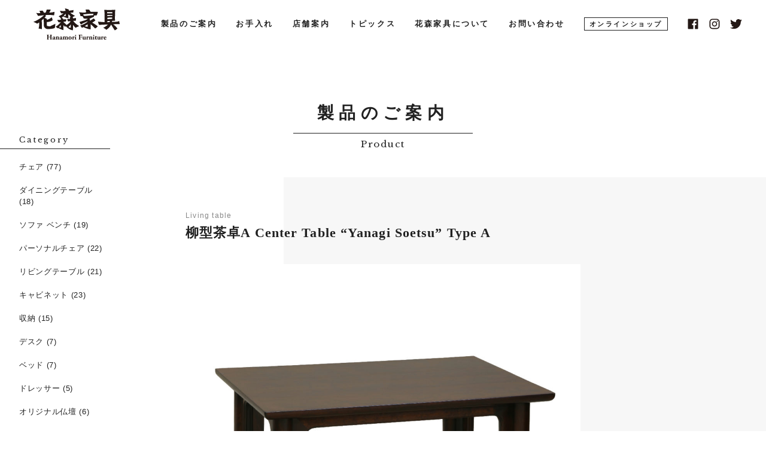

--- FILE ---
content_type: text/html; charset=UTF-8
request_url: https://hanamori.co.jp/product/%E6%9F%B3%E5%9E%8B%E8%8C%B6%E5%8D%93a/
body_size: 9321
content:
<!DOCTYPE html>
<html lang="jp">

<head>
  <meta charset="UTF-8">
  <meta name="viewport" content="width=device-width, initial-scale=1.0">
  <meta http-equiv="X-UA-Compatible" content="ie=edge">

  <title>柳型茶卓A  Center Table &#8220;Yanagi Soetsu&#8221; Type A &#8211; 花森家具 &#8211; 松本民芸家具</title>
<meta name='robots' content='max-image-preview:large' />
<link rel='dns-prefetch' href='//fonts.googleapis.com' />
<link rel="alternate" title="oEmbed (JSON)" type="application/json+oembed" href="https://hanamori.co.jp/wp-json/oembed/1.0/embed?url=https%3A%2F%2Fhanamori.co.jp%2Fproduct%2F%25e6%259f%25b3%25e5%259e%258b%25e8%258c%25b6%25e5%258d%2593a%2F" />
<link rel="alternate" title="oEmbed (XML)" type="text/xml+oembed" href="https://hanamori.co.jp/wp-json/oembed/1.0/embed?url=https%3A%2F%2Fhanamori.co.jp%2Fproduct%2F%25e6%259f%25b3%25e5%259e%258b%25e8%258c%25b6%25e5%258d%2593a%2F&#038;format=xml" />
<style id='wp-img-auto-sizes-contain-inline-css' type='text/css'>
img:is([sizes=auto i],[sizes^="auto," i]){contain-intrinsic-size:3000px 1500px}
/*# sourceURL=wp-img-auto-sizes-contain-inline-css */
</style>
<style id='wp-emoji-styles-inline-css' type='text/css'>

	img.wp-smiley, img.emoji {
		display: inline !important;
		border: none !important;
		box-shadow: none !important;
		height: 1em !important;
		width: 1em !important;
		margin: 0 0.07em !important;
		vertical-align: -0.1em !important;
		background: none !important;
		padding: 0 !important;
	}
/*# sourceURL=wp-emoji-styles-inline-css */
</style>
<style id='wp-block-library-inline-css' type='text/css'>
:root{--wp-block-synced-color:#7a00df;--wp-block-synced-color--rgb:122,0,223;--wp-bound-block-color:var(--wp-block-synced-color);--wp-editor-canvas-background:#ddd;--wp-admin-theme-color:#007cba;--wp-admin-theme-color--rgb:0,124,186;--wp-admin-theme-color-darker-10:#006ba1;--wp-admin-theme-color-darker-10--rgb:0,107,160.5;--wp-admin-theme-color-darker-20:#005a87;--wp-admin-theme-color-darker-20--rgb:0,90,135;--wp-admin-border-width-focus:2px}@media (min-resolution:192dpi){:root{--wp-admin-border-width-focus:1.5px}}.wp-element-button{cursor:pointer}:root .has-very-light-gray-background-color{background-color:#eee}:root .has-very-dark-gray-background-color{background-color:#313131}:root .has-very-light-gray-color{color:#eee}:root .has-very-dark-gray-color{color:#313131}:root .has-vivid-green-cyan-to-vivid-cyan-blue-gradient-background{background:linear-gradient(135deg,#00d084,#0693e3)}:root .has-purple-crush-gradient-background{background:linear-gradient(135deg,#34e2e4,#4721fb 50%,#ab1dfe)}:root .has-hazy-dawn-gradient-background{background:linear-gradient(135deg,#faaca8,#dad0ec)}:root .has-subdued-olive-gradient-background{background:linear-gradient(135deg,#fafae1,#67a671)}:root .has-atomic-cream-gradient-background{background:linear-gradient(135deg,#fdd79a,#004a59)}:root .has-nightshade-gradient-background{background:linear-gradient(135deg,#330968,#31cdcf)}:root .has-midnight-gradient-background{background:linear-gradient(135deg,#020381,#2874fc)}:root{--wp--preset--font-size--normal:16px;--wp--preset--font-size--huge:42px}.has-regular-font-size{font-size:1em}.has-larger-font-size{font-size:2.625em}.has-normal-font-size{font-size:var(--wp--preset--font-size--normal)}.has-huge-font-size{font-size:var(--wp--preset--font-size--huge)}.has-text-align-center{text-align:center}.has-text-align-left{text-align:left}.has-text-align-right{text-align:right}.has-fit-text{white-space:nowrap!important}#end-resizable-editor-section{display:none}.aligncenter{clear:both}.items-justified-left{justify-content:flex-start}.items-justified-center{justify-content:center}.items-justified-right{justify-content:flex-end}.items-justified-space-between{justify-content:space-between}.screen-reader-text{border:0;clip-path:inset(50%);height:1px;margin:-1px;overflow:hidden;padding:0;position:absolute;width:1px;word-wrap:normal!important}.screen-reader-text:focus{background-color:#ddd;clip-path:none;color:#444;display:block;font-size:1em;height:auto;left:5px;line-height:normal;padding:15px 23px 14px;text-decoration:none;top:5px;width:auto;z-index:100000}html :where(.has-border-color){border-style:solid}html :where([style*=border-top-color]){border-top-style:solid}html :where([style*=border-right-color]){border-right-style:solid}html :where([style*=border-bottom-color]){border-bottom-style:solid}html :where([style*=border-left-color]){border-left-style:solid}html :where([style*=border-width]){border-style:solid}html :where([style*=border-top-width]){border-top-style:solid}html :where([style*=border-right-width]){border-right-style:solid}html :where([style*=border-bottom-width]){border-bottom-style:solid}html :where([style*=border-left-width]){border-left-style:solid}html :where(img[class*=wp-image-]){height:auto;max-width:100%}:where(figure){margin:0 0 1em}html :where(.is-position-sticky){--wp-admin--admin-bar--position-offset:var(--wp-admin--admin-bar--height,0px)}@media screen and (max-width:600px){html :where(.is-position-sticky){--wp-admin--admin-bar--position-offset:0px}}

/*# sourceURL=wp-block-library-inline-css */
</style><style id='wp-block-image-inline-css' type='text/css'>
.wp-block-image>a,.wp-block-image>figure>a{display:inline-block}.wp-block-image img{box-sizing:border-box;height:auto;max-width:100%;vertical-align:bottom}@media not (prefers-reduced-motion){.wp-block-image img.hide{visibility:hidden}.wp-block-image img.show{animation:show-content-image .4s}}.wp-block-image[style*=border-radius] img,.wp-block-image[style*=border-radius]>a{border-radius:inherit}.wp-block-image.has-custom-border img{box-sizing:border-box}.wp-block-image.aligncenter{text-align:center}.wp-block-image.alignfull>a,.wp-block-image.alignwide>a{width:100%}.wp-block-image.alignfull img,.wp-block-image.alignwide img{height:auto;width:100%}.wp-block-image .aligncenter,.wp-block-image .alignleft,.wp-block-image .alignright,.wp-block-image.aligncenter,.wp-block-image.alignleft,.wp-block-image.alignright{display:table}.wp-block-image .aligncenter>figcaption,.wp-block-image .alignleft>figcaption,.wp-block-image .alignright>figcaption,.wp-block-image.aligncenter>figcaption,.wp-block-image.alignleft>figcaption,.wp-block-image.alignright>figcaption{caption-side:bottom;display:table-caption}.wp-block-image .alignleft{float:left;margin:.5em 1em .5em 0}.wp-block-image .alignright{float:right;margin:.5em 0 .5em 1em}.wp-block-image .aligncenter{margin-left:auto;margin-right:auto}.wp-block-image :where(figcaption){margin-bottom:1em;margin-top:.5em}.wp-block-image.is-style-circle-mask img{border-radius:9999px}@supports ((-webkit-mask-image:none) or (mask-image:none)) or (-webkit-mask-image:none){.wp-block-image.is-style-circle-mask img{border-radius:0;-webkit-mask-image:url('data:image/svg+xml;utf8,<svg viewBox="0 0 100 100" xmlns="http://www.w3.org/2000/svg"><circle cx="50" cy="50" r="50"/></svg>');mask-image:url('data:image/svg+xml;utf8,<svg viewBox="0 0 100 100" xmlns="http://www.w3.org/2000/svg"><circle cx="50" cy="50" r="50"/></svg>');mask-mode:alpha;-webkit-mask-position:center;mask-position:center;-webkit-mask-repeat:no-repeat;mask-repeat:no-repeat;-webkit-mask-size:contain;mask-size:contain}}:root :where(.wp-block-image.is-style-rounded img,.wp-block-image .is-style-rounded img){border-radius:9999px}.wp-block-image figure{margin:0}.wp-lightbox-container{display:flex;flex-direction:column;position:relative}.wp-lightbox-container img{cursor:zoom-in}.wp-lightbox-container img:hover+button{opacity:1}.wp-lightbox-container button{align-items:center;backdrop-filter:blur(16px) saturate(180%);background-color:#5a5a5a40;border:none;border-radius:4px;cursor:zoom-in;display:flex;height:20px;justify-content:center;opacity:0;padding:0;position:absolute;right:16px;text-align:center;top:16px;width:20px;z-index:100}@media not (prefers-reduced-motion){.wp-lightbox-container button{transition:opacity .2s ease}}.wp-lightbox-container button:focus-visible{outline:3px auto #5a5a5a40;outline:3px auto -webkit-focus-ring-color;outline-offset:3px}.wp-lightbox-container button:hover{cursor:pointer;opacity:1}.wp-lightbox-container button:focus{opacity:1}.wp-lightbox-container button:focus,.wp-lightbox-container button:hover,.wp-lightbox-container button:not(:hover):not(:active):not(.has-background){background-color:#5a5a5a40;border:none}.wp-lightbox-overlay{box-sizing:border-box;cursor:zoom-out;height:100vh;left:0;overflow:hidden;position:fixed;top:0;visibility:hidden;width:100%;z-index:100000}.wp-lightbox-overlay .close-button{align-items:center;cursor:pointer;display:flex;justify-content:center;min-height:40px;min-width:40px;padding:0;position:absolute;right:calc(env(safe-area-inset-right) + 16px);top:calc(env(safe-area-inset-top) + 16px);z-index:5000000}.wp-lightbox-overlay .close-button:focus,.wp-lightbox-overlay .close-button:hover,.wp-lightbox-overlay .close-button:not(:hover):not(:active):not(.has-background){background:none;border:none}.wp-lightbox-overlay .lightbox-image-container{height:var(--wp--lightbox-container-height);left:50%;overflow:hidden;position:absolute;top:50%;transform:translate(-50%,-50%);transform-origin:top left;width:var(--wp--lightbox-container-width);z-index:9999999999}.wp-lightbox-overlay .wp-block-image{align-items:center;box-sizing:border-box;display:flex;height:100%;justify-content:center;margin:0;position:relative;transform-origin:0 0;width:100%;z-index:3000000}.wp-lightbox-overlay .wp-block-image img{height:var(--wp--lightbox-image-height);min-height:var(--wp--lightbox-image-height);min-width:var(--wp--lightbox-image-width);width:var(--wp--lightbox-image-width)}.wp-lightbox-overlay .wp-block-image figcaption{display:none}.wp-lightbox-overlay button{background:none;border:none}.wp-lightbox-overlay .scrim{background-color:#fff;height:100%;opacity:.9;position:absolute;width:100%;z-index:2000000}.wp-lightbox-overlay.active{visibility:visible}@media not (prefers-reduced-motion){.wp-lightbox-overlay.active{animation:turn-on-visibility .25s both}.wp-lightbox-overlay.active img{animation:turn-on-visibility .35s both}.wp-lightbox-overlay.show-closing-animation:not(.active){animation:turn-off-visibility .35s both}.wp-lightbox-overlay.show-closing-animation:not(.active) img{animation:turn-off-visibility .25s both}.wp-lightbox-overlay.zoom.active{animation:none;opacity:1;visibility:visible}.wp-lightbox-overlay.zoom.active .lightbox-image-container{animation:lightbox-zoom-in .4s}.wp-lightbox-overlay.zoom.active .lightbox-image-container img{animation:none}.wp-lightbox-overlay.zoom.active .scrim{animation:turn-on-visibility .4s forwards}.wp-lightbox-overlay.zoom.show-closing-animation:not(.active){animation:none}.wp-lightbox-overlay.zoom.show-closing-animation:not(.active) .lightbox-image-container{animation:lightbox-zoom-out .4s}.wp-lightbox-overlay.zoom.show-closing-animation:not(.active) .lightbox-image-container img{animation:none}.wp-lightbox-overlay.zoom.show-closing-animation:not(.active) .scrim{animation:turn-off-visibility .4s forwards}}@keyframes show-content-image{0%{visibility:hidden}99%{visibility:hidden}to{visibility:visible}}@keyframes turn-on-visibility{0%{opacity:0}to{opacity:1}}@keyframes turn-off-visibility{0%{opacity:1;visibility:visible}99%{opacity:0;visibility:visible}to{opacity:0;visibility:hidden}}@keyframes lightbox-zoom-in{0%{transform:translate(calc((-100vw + var(--wp--lightbox-scrollbar-width))/2 + var(--wp--lightbox-initial-left-position)),calc(-50vh + var(--wp--lightbox-initial-top-position))) scale(var(--wp--lightbox-scale))}to{transform:translate(-50%,-50%) scale(1)}}@keyframes lightbox-zoom-out{0%{transform:translate(-50%,-50%) scale(1);visibility:visible}99%{visibility:visible}to{transform:translate(calc((-100vw + var(--wp--lightbox-scrollbar-width))/2 + var(--wp--lightbox-initial-left-position)),calc(-50vh + var(--wp--lightbox-initial-top-position))) scale(var(--wp--lightbox-scale));visibility:hidden}}
/*# sourceURL=https://hanamori.co.jp/wp/wp-includes/blocks/image/style.min.css */
</style>
<style id='wp-block-paragraph-inline-css' type='text/css'>
.is-small-text{font-size:.875em}.is-regular-text{font-size:1em}.is-large-text{font-size:2.25em}.is-larger-text{font-size:3em}.has-drop-cap:not(:focus):first-letter{float:left;font-size:8.4em;font-style:normal;font-weight:100;line-height:.68;margin:.05em .1em 0 0;text-transform:uppercase}body.rtl .has-drop-cap:not(:focus):first-letter{float:none;margin-left:.1em}p.has-drop-cap.has-background{overflow:hidden}:root :where(p.has-background){padding:1.25em 2.375em}:where(p.has-text-color:not(.has-link-color)) a{color:inherit}p.has-text-align-left[style*="writing-mode:vertical-lr"],p.has-text-align-right[style*="writing-mode:vertical-rl"]{rotate:180deg}
/*# sourceURL=https://hanamori.co.jp/wp/wp-includes/blocks/paragraph/style.min.css */
</style>
<style id='global-styles-inline-css' type='text/css'>
:root{--wp--preset--aspect-ratio--square: 1;--wp--preset--aspect-ratio--4-3: 4/3;--wp--preset--aspect-ratio--3-4: 3/4;--wp--preset--aspect-ratio--3-2: 3/2;--wp--preset--aspect-ratio--2-3: 2/3;--wp--preset--aspect-ratio--16-9: 16/9;--wp--preset--aspect-ratio--9-16: 9/16;--wp--preset--color--black: #000000;--wp--preset--color--cyan-bluish-gray: #abb8c3;--wp--preset--color--white: #ffffff;--wp--preset--color--pale-pink: #f78da7;--wp--preset--color--vivid-red: #cf2e2e;--wp--preset--color--luminous-vivid-orange: #ff6900;--wp--preset--color--luminous-vivid-amber: #fcb900;--wp--preset--color--light-green-cyan: #7bdcb5;--wp--preset--color--vivid-green-cyan: #00d084;--wp--preset--color--pale-cyan-blue: #8ed1fc;--wp--preset--color--vivid-cyan-blue: #0693e3;--wp--preset--color--vivid-purple: #9b51e0;--wp--preset--gradient--vivid-cyan-blue-to-vivid-purple: linear-gradient(135deg,rgb(6,147,227) 0%,rgb(155,81,224) 100%);--wp--preset--gradient--light-green-cyan-to-vivid-green-cyan: linear-gradient(135deg,rgb(122,220,180) 0%,rgb(0,208,130) 100%);--wp--preset--gradient--luminous-vivid-amber-to-luminous-vivid-orange: linear-gradient(135deg,rgb(252,185,0) 0%,rgb(255,105,0) 100%);--wp--preset--gradient--luminous-vivid-orange-to-vivid-red: linear-gradient(135deg,rgb(255,105,0) 0%,rgb(207,46,46) 100%);--wp--preset--gradient--very-light-gray-to-cyan-bluish-gray: linear-gradient(135deg,rgb(238,238,238) 0%,rgb(169,184,195) 100%);--wp--preset--gradient--cool-to-warm-spectrum: linear-gradient(135deg,rgb(74,234,220) 0%,rgb(151,120,209) 20%,rgb(207,42,186) 40%,rgb(238,44,130) 60%,rgb(251,105,98) 80%,rgb(254,248,76) 100%);--wp--preset--gradient--blush-light-purple: linear-gradient(135deg,rgb(255,206,236) 0%,rgb(152,150,240) 100%);--wp--preset--gradient--blush-bordeaux: linear-gradient(135deg,rgb(254,205,165) 0%,rgb(254,45,45) 50%,rgb(107,0,62) 100%);--wp--preset--gradient--luminous-dusk: linear-gradient(135deg,rgb(255,203,112) 0%,rgb(199,81,192) 50%,rgb(65,88,208) 100%);--wp--preset--gradient--pale-ocean: linear-gradient(135deg,rgb(255,245,203) 0%,rgb(182,227,212) 50%,rgb(51,167,181) 100%);--wp--preset--gradient--electric-grass: linear-gradient(135deg,rgb(202,248,128) 0%,rgb(113,206,126) 100%);--wp--preset--gradient--midnight: linear-gradient(135deg,rgb(2,3,129) 0%,rgb(40,116,252) 100%);--wp--preset--font-size--small: 13px;--wp--preset--font-size--medium: 20px;--wp--preset--font-size--large: 36px;--wp--preset--font-size--x-large: 42px;--wp--preset--spacing--20: 0.44rem;--wp--preset--spacing--30: 0.67rem;--wp--preset--spacing--40: 1rem;--wp--preset--spacing--50: 1.5rem;--wp--preset--spacing--60: 2.25rem;--wp--preset--spacing--70: 3.38rem;--wp--preset--spacing--80: 5.06rem;--wp--preset--shadow--natural: 6px 6px 9px rgba(0, 0, 0, 0.2);--wp--preset--shadow--deep: 12px 12px 50px rgba(0, 0, 0, 0.4);--wp--preset--shadow--sharp: 6px 6px 0px rgba(0, 0, 0, 0.2);--wp--preset--shadow--outlined: 6px 6px 0px -3px rgb(255, 255, 255), 6px 6px rgb(0, 0, 0);--wp--preset--shadow--crisp: 6px 6px 0px rgb(0, 0, 0);}:where(.is-layout-flex){gap: 0.5em;}:where(.is-layout-grid){gap: 0.5em;}body .is-layout-flex{display: flex;}.is-layout-flex{flex-wrap: wrap;align-items: center;}.is-layout-flex > :is(*, div){margin: 0;}body .is-layout-grid{display: grid;}.is-layout-grid > :is(*, div){margin: 0;}:where(.wp-block-columns.is-layout-flex){gap: 2em;}:where(.wp-block-columns.is-layout-grid){gap: 2em;}:where(.wp-block-post-template.is-layout-flex){gap: 1.25em;}:where(.wp-block-post-template.is-layout-grid){gap: 1.25em;}.has-black-color{color: var(--wp--preset--color--black) !important;}.has-cyan-bluish-gray-color{color: var(--wp--preset--color--cyan-bluish-gray) !important;}.has-white-color{color: var(--wp--preset--color--white) !important;}.has-pale-pink-color{color: var(--wp--preset--color--pale-pink) !important;}.has-vivid-red-color{color: var(--wp--preset--color--vivid-red) !important;}.has-luminous-vivid-orange-color{color: var(--wp--preset--color--luminous-vivid-orange) !important;}.has-luminous-vivid-amber-color{color: var(--wp--preset--color--luminous-vivid-amber) !important;}.has-light-green-cyan-color{color: var(--wp--preset--color--light-green-cyan) !important;}.has-vivid-green-cyan-color{color: var(--wp--preset--color--vivid-green-cyan) !important;}.has-pale-cyan-blue-color{color: var(--wp--preset--color--pale-cyan-blue) !important;}.has-vivid-cyan-blue-color{color: var(--wp--preset--color--vivid-cyan-blue) !important;}.has-vivid-purple-color{color: var(--wp--preset--color--vivid-purple) !important;}.has-black-background-color{background-color: var(--wp--preset--color--black) !important;}.has-cyan-bluish-gray-background-color{background-color: var(--wp--preset--color--cyan-bluish-gray) !important;}.has-white-background-color{background-color: var(--wp--preset--color--white) !important;}.has-pale-pink-background-color{background-color: var(--wp--preset--color--pale-pink) !important;}.has-vivid-red-background-color{background-color: var(--wp--preset--color--vivid-red) !important;}.has-luminous-vivid-orange-background-color{background-color: var(--wp--preset--color--luminous-vivid-orange) !important;}.has-luminous-vivid-amber-background-color{background-color: var(--wp--preset--color--luminous-vivid-amber) !important;}.has-light-green-cyan-background-color{background-color: var(--wp--preset--color--light-green-cyan) !important;}.has-vivid-green-cyan-background-color{background-color: var(--wp--preset--color--vivid-green-cyan) !important;}.has-pale-cyan-blue-background-color{background-color: var(--wp--preset--color--pale-cyan-blue) !important;}.has-vivid-cyan-blue-background-color{background-color: var(--wp--preset--color--vivid-cyan-blue) !important;}.has-vivid-purple-background-color{background-color: var(--wp--preset--color--vivid-purple) !important;}.has-black-border-color{border-color: var(--wp--preset--color--black) !important;}.has-cyan-bluish-gray-border-color{border-color: var(--wp--preset--color--cyan-bluish-gray) !important;}.has-white-border-color{border-color: var(--wp--preset--color--white) !important;}.has-pale-pink-border-color{border-color: var(--wp--preset--color--pale-pink) !important;}.has-vivid-red-border-color{border-color: var(--wp--preset--color--vivid-red) !important;}.has-luminous-vivid-orange-border-color{border-color: var(--wp--preset--color--luminous-vivid-orange) !important;}.has-luminous-vivid-amber-border-color{border-color: var(--wp--preset--color--luminous-vivid-amber) !important;}.has-light-green-cyan-border-color{border-color: var(--wp--preset--color--light-green-cyan) !important;}.has-vivid-green-cyan-border-color{border-color: var(--wp--preset--color--vivid-green-cyan) !important;}.has-pale-cyan-blue-border-color{border-color: var(--wp--preset--color--pale-cyan-blue) !important;}.has-vivid-cyan-blue-border-color{border-color: var(--wp--preset--color--vivid-cyan-blue) !important;}.has-vivid-purple-border-color{border-color: var(--wp--preset--color--vivid-purple) !important;}.has-vivid-cyan-blue-to-vivid-purple-gradient-background{background: var(--wp--preset--gradient--vivid-cyan-blue-to-vivid-purple) !important;}.has-light-green-cyan-to-vivid-green-cyan-gradient-background{background: var(--wp--preset--gradient--light-green-cyan-to-vivid-green-cyan) !important;}.has-luminous-vivid-amber-to-luminous-vivid-orange-gradient-background{background: var(--wp--preset--gradient--luminous-vivid-amber-to-luminous-vivid-orange) !important;}.has-luminous-vivid-orange-to-vivid-red-gradient-background{background: var(--wp--preset--gradient--luminous-vivid-orange-to-vivid-red) !important;}.has-very-light-gray-to-cyan-bluish-gray-gradient-background{background: var(--wp--preset--gradient--very-light-gray-to-cyan-bluish-gray) !important;}.has-cool-to-warm-spectrum-gradient-background{background: var(--wp--preset--gradient--cool-to-warm-spectrum) !important;}.has-blush-light-purple-gradient-background{background: var(--wp--preset--gradient--blush-light-purple) !important;}.has-blush-bordeaux-gradient-background{background: var(--wp--preset--gradient--blush-bordeaux) !important;}.has-luminous-dusk-gradient-background{background: var(--wp--preset--gradient--luminous-dusk) !important;}.has-pale-ocean-gradient-background{background: var(--wp--preset--gradient--pale-ocean) !important;}.has-electric-grass-gradient-background{background: var(--wp--preset--gradient--electric-grass) !important;}.has-midnight-gradient-background{background: var(--wp--preset--gradient--midnight) !important;}.has-small-font-size{font-size: var(--wp--preset--font-size--small) !important;}.has-medium-font-size{font-size: var(--wp--preset--font-size--medium) !important;}.has-large-font-size{font-size: var(--wp--preset--font-size--large) !important;}.has-x-large-font-size{font-size: var(--wp--preset--font-size--x-large) !important;}
/*# sourceURL=global-styles-inline-css */
</style>

<style id='classic-theme-styles-inline-css' type='text/css'>
/*! This file is auto-generated */
.wp-block-button__link{color:#fff;background-color:#32373c;border-radius:9999px;box-shadow:none;text-decoration:none;padding:calc(.667em + 2px) calc(1.333em + 2px);font-size:1.125em}.wp-block-file__button{background:#32373c;color:#fff;text-decoration:none}
/*# sourceURL=/wp-includes/css/classic-themes.min.css */
</style>
<link rel='stylesheet' id='main-css-css' href='https://hanamori.co.jp/wp/wp-content/themes/hanamori-theme/css/style.css?ver=1674047660' type='text/css' media='all' />
<link rel='stylesheet' id='google-fonts-css' href='https://fonts.googleapis.com/css?family=Libre+Baskerville&#038;display=swap&#038;ver=1674047660' type='text/css' media='all' />
<script type="text/javascript" src="https://hanamori.co.jp/wp/wp-includes/js/jquery/jquery.min.js?ver=3.7.1" id="jquery-core-js"></script>
<script type="text/javascript" src="https://hanamori.co.jp/wp/wp-includes/js/jquery/jquery-migrate.min.js?ver=3.4.1" id="jquery-migrate-js"></script>
<link rel="https://api.w.org/" href="https://hanamori.co.jp/wp-json/" /><link rel="alternate" title="JSON" type="application/json" href="https://hanamori.co.jp/wp-json/wp/v2/product/610" /><link rel="EditURI" type="application/rsd+xml" title="RSD" href="https://hanamori.co.jp/wp/xmlrpc.php?rsd" />
<link rel="canonical" href="https://hanamori.co.jp/product/%e6%9f%b3%e5%9e%8b%e8%8c%b6%e5%8d%93a/" />
<link rel='shortlink' href='https://hanamori.co.jp/?p=610' />
<meta name="description" content="柳宗悦氏が日本民藝館で使用するために自ら設計したテーブル。脚同士をつなぐ幕板の成形過程にまで徹底した柳氏のこだわりの逸品です。 価　格：￥165,000（本体価格¥150,000＋消費税￥15,000）※送料別途サイズ： [&hellip;]" />
<meta property="og:title" content="柳型茶卓A  Center Table &quot;Yanagi Soetsu&quot; Type A" />
<meta property="og:description" content="柳宗悦氏が日本民藝館で使用するために自ら設計したテーブル。脚同士をつなぐ幕板の成形過程にまで徹底した柳氏のこだわりの逸品です。 価　格：￥165,000（本体価格¥150,000＋消費税￥15,000" />
<meta property="og:type" content="article" />
<meta property="og:url" content="https://hanamori.co.jp/product/%e6%9f%b3%e5%9e%8b%e8%8c%b6%e5%8d%93a/" />
<meta property="og:image" content="https://hanamori.co.jp/wp/wp-content/uploads/2020/02/living_thumb19.jpg" />
<meta property="og:site_name" content="花森家具 - 松本民芸家具" />
<meta name="twitter:card" content="summary_large_image" />
<meta name="twitter:site" content="@hanamori" />
<meta property="og:locale" content="ja_JP" />
</head>

<body class="wp-singular product-template-default single single-product postid-610 wp-theme-hanamori-theme fade">

  <!-- header -->
  <header class="header mb0">
    <h1 class="header__logo">
      <a href="https://hanamori.co.jp">
        <img src="https://hanamori.co.jp/wp/wp-content/themes/hanamori-theme/image/svg/logo_black.svg" alt="ロゴ" class="logo__img">
      </a>
    </h1>
    <nav class="header__nav">
      <ul class="gnav__list">
        <!-- gnav-list -->
        <li><a href="https://hanamori.co.jp/product/">製品のご案内</a></li>
<li><a href="https://hanamori.co.jp/maintenance/">お手入れ</a></li>
<li><a href="https://hanamori.co.jp/access/">店舗案内</a></li>
<li><a href="https://hanamori.co.jp/topics/">トピックス</a></li>
<li><a href="https://hanamori.co.jp/about/">花森家具について</a></li>
<li><a href="https://hanamori.co.jp/contact/">お問い合わせ</a></li>
<li>
  <a class="gnav__link-online" href="https://hanamorikagu.stores.jp/" target="_blank" rel="noopener">オンラインショップ</a>
</li>
        <!-- gnav-list / end -->
      </ul>
      <!-- gnav-sns -->
      <ul class="sns__list">
  <li class="sns__item">
    <a class="sns__link" href="https://www.facebook.com/hanamorikagu/">
      <img class="sns__img" src="https://hanamori.co.jp/wp/wp-content/themes/hanamori-theme/image/svg/fb.svg" alt="Facebook icon">
    </a>
  </li>
  <li class="sns__item">
    <a class="sns__link" href="https://www.instagram.com/hanamori_kagu/">
      <img class="sns__img" src="https://hanamori.co.jp/wp/wp-content/themes/hanamori-theme/image/svg/insta.svg" alt="instagram icon">
    </a>
  </li>
  <li class="sns__item">
    <a class="sns__link" href="https://twitter.com/hanamorikagu">
      <img class="sns__img" src="https://hanamori.co.jp/wp/wp-content/themes/hanamori-theme/image/svg/tw.svg" alt="twitter icon">
    </a>
  </li>
</ul>
      <!-- gnav-sns/end -->
    </nav>
    <!-- humberger -->
    <div class="humberger-menu">
      <span class="humberger-menu__text">menu</span>
      <button class="humberger-menu__btn">
        <span class="humberger-menu__line"></span>
        <span class="humberger-menu__line"></span>
        <span class="humberger-menu__line"></span>
      </button>
    </div>
    <!-- humberger/end -->
  </header>
  <!-- header/end -->

  <!-- humberger-nav -->
  <div class="hnav sp1024-only">
    <div class="hnav__wrapper">
      <figure class="hnav__logo">
        <a href="https://hanamori.co.jp/">
          <img src="https://hanamori.co.jp/wp/wp-content/themes/hanamori-theme/image/svg/logo_black.svg" alt="ロゴ" class="logo__img">
        </a>
      </figure>
      <ul class="hnav__list">
        <!-- gnav-list -->
        <li><a href="https://hanamori.co.jp/product/">製品のご案内</a></li>
<li><a href="https://hanamori.co.jp/maintenance/">お手入れ</a></li>
<li><a href="https://hanamori.co.jp/access/">店舗案内</a></li>
<li><a href="https://hanamori.co.jp/topics/">トピックス</a></li>
<li><a href="https://hanamori.co.jp/about/">花森家具について</a></li>
<li><a href="https://hanamori.co.jp/contact/">お問い合わせ</a></li>
<li>
  <a class="gnav__link-online" href="https://hanamorikagu.stores.jp/" target="_blank" rel="noopener">オンラインショップ</a>
</li>
        <!-- gnav-list / end -->
      </ul>
      <ul class="hnav__sns sns__list">
        <li class="sns__item">
          <a class="sns__link" href="#">
            <img class="sns__img" src="https://hanamori.co.jp/wp/wp-content/themes/hanamori-theme/image/svg/fb.svg" alt="Facebook icon">
          </a>
        </li>
        <li class="sns__item">
          <a class="sns__link" href="#">
            <img class="sns__img" src="https://hanamori.co.jp/wp/wp-content/themes/hanamori-theme/image/svg/insta.svg" alt="instagram icon">
          </a>
        </li>
        <li class="sns__item">
          <a class="sns__link" href="#">
            <img class="sns__img" src="https://hanamori.co.jp/wp/wp-content/themes/hanamori-theme/image/svg/tw.svg" alt="twitter icon">
          </a>
        </li>
      </ul>
      <div class="hnav__close">
        <span class="hnav__close-text humberger-menu__text">menu</span>
        <button class="hnav__close-btn">
          <span class="hnav__close-line"></span>
          <span class="hnav__close-line"></span>
        </button>
      </div>
    </div>
  </div>
  <!-- humberger-nav/end -->

  <!-- contents 2col -->
  <div class="l-2col">

    <!-- l-main -->
    <div class="l-2col__main">
      <!-- main -->
      <main class="main _p">
        <section class="c-page">
          <h2 class="ttl _p">
            <span class="ttl-main _p">製品のご案内</span>
            <span class="ttl-sub _p">Product</span>
          </h2>
          <div class="c-post _p bg-square contents__wrapper">
            <div class="contents__inner">
              <div class="c-list__meta">
                <div class="c-list__meta-category">
                  <!-- ターム情報表示 -->
                  Living table                  <!-- ターム情報表示/end -->
                </div>
              </div>
              <h3 class="c-post__ttl">柳型茶卓A  Center Table &#8220;Yanagi Soetsu&#8221; Type A</h3>
              <div class="c-post__contents">
                
<figure class="wp-block-image size-large"><img loading="lazy" decoding="async" width="1024" height="1024" src="https://hanamori.co.jp/wp/wp-content/uploads/2020/02/living19-1024x1024.jpg" alt="柳型茶卓A" class="wp-image-611" srcset="https://hanamori.co.jp/wp/wp-content/uploads/2020/02/living19-1024x1024.jpg 1024w, https://hanamori.co.jp/wp/wp-content/uploads/2020/02/living19-300x300.jpg 300w, https://hanamori.co.jp/wp/wp-content/uploads/2020/02/living19-150x150.jpg 150w, https://hanamori.co.jp/wp/wp-content/uploads/2020/02/living19-768x768.jpg 768w, https://hanamori.co.jp/wp/wp-content/uploads/2020/02/living19.jpg 1200w" sizes="auto, (max-width: 1024px) 100vw, 1024px" /></figure>



<p>柳宗悦氏が日本民藝館で使用するために自ら設計したテーブル。脚同士をつなぐ幕板の成形過程にまで徹底した柳氏のこだわりの逸品です。</p>



<p>価　格：￥165,000（本体価格¥150,000＋消費税￥15,000）※送料別途<br>サイズ：W85 /D54.5 / H45.5　※サイズオーダー対応いたします。  </p>
              </div>
            </div>
          </div>

          <!-- pagination -->
          <div class="contents__wrapper">
  <div class="pagination pagination-single contents__inner">
    <div class="pagination__btn pagination__btn-prev">
      <!-- product ページの場合 -->
            <a class="pagination__btn-link _prev" href="https://hanamori.co.jp/product/%e6%9f%b3%e5%9e%8b%e8%8c%b6%e5%8d%93b/" rel="prev">Prev</a>      <!-- その他の場合 -->
          </div>
    <div class="pagination__return">
      <!-- product ページの場合 -->
              <a href="https://hanamori.co.jp/product/" class="pagination__return-link">
         Return To List
        </a>
      <!-- Case ページの場合 -->
          </div>

    <div class="pagination__btn pagination__btn-next">
      <!-- product ページの場合 -->
            <a class="pagination__btn-link _next" href="https://hanamori.co.jp/product/%e3%82%b9%e3%83%84%e3%83%bc%e3%83%ab%e3%83%86%e3%83%bc%e3%83%96%e3%83%ab/" rel="next">Next</a>      <!-- その他の場合 -->
          </div>

  </div>
</div>
          <!-- pagination/end -->
        </section>
      </main>
      <!-- main/end -->


    </div>
    <!-- l-main/end -->

    <!-- l-aside/ -->
    <!-- Category-Product -->

<div class="l-2col__aside cat">
  <!-- aside -->
  <aside class="aside">
    <div class="aside__box">
      <h4 class="ttl-aside">Category</h4>
      <ul class="aside__list">
        	<li class="cat-item cat-item-2"><a href="https://hanamori.co.jp/product_list/chair/">チェア</a> (77)
</li>
	<li class="cat-item cat-item-5"><a href="https://hanamori.co.jp/product_list/dining-table/">ダイニングテーブル</a> (18)
</li>
	<li class="cat-item cat-item-4"><a href="https://hanamori.co.jp/product_list/sofa-bench/">ソファ ベンチ</a> (19)
</li>
	<li class="cat-item cat-item-3"><a href="https://hanamori.co.jp/product_list/chair-2/">パーソナルチェア</a> (22)
</li>
	<li class="cat-item cat-item-15"><a href="https://hanamori.co.jp/product_list/living-table/">リビングテーブル</a> (21)
</li>
	<li class="cat-item cat-item-6"><a href="https://hanamori.co.jp/product_list/cabinet/">キャビネット</a> (23)
</li>
	<li class="cat-item cat-item-7"><a href="https://hanamori.co.jp/product_list/chest/">収納</a> (15)
</li>
	<li class="cat-item cat-item-9"><a href="https://hanamori.co.jp/product_list/desk/">デスク</a> (7)
</li>
	<li class="cat-item cat-item-16"><a href="https://hanamori.co.jp/product_list/bed/">ベッド</a> (7)
</li>
	<li class="cat-item cat-item-8"><a href="https://hanamori.co.jp/product_list/dresser/">ドレッサー</a> (5)
</li>
	<li class="cat-item cat-item-14"><a href="https://hanamori.co.jp/product_list/orjinal/">オリジナル仏壇</a> (6)
</li>
	<li class="cat-item cat-item-10"><a href="https://hanamori.co.jp/product_list/other/">その他</a> (11)
</li>
      </ul>
    </div>
  </aside>
  <!-- aside/end -->
</div>

    <!-- l-aside/end -->

  </div>
  <!-- contents 2col/end -->

  <!-- footer -->
  <footer class="footer">
        
    <div class="footer__logo">
      <a href="https://hanamori.co.jp/">
        <img src="https://hanamori.co.jp/wp/wp-content/themes/hanamori-theme/image/svg/logo_black.svg" alt="ロゴ" class="logo__img">
      </a>
    </div>
    <nav class="footer__nav">
      <ul class="footer__gnav gnav__list">
        <!-- gnav-list -->
        <li><a href="https://hanamori.co.jp/product/">製品のご案内</a></li>
<li><a href="https://hanamori.co.jp/maintenance/">お手入れ</a></li>
<li><a href="https://hanamori.co.jp/access/">店舗案内</a></li>
<li><a href="https://hanamori.co.jp/topics/">トピックス</a></li>
<li><a href="https://hanamori.co.jp/about/">花森家具について</a></li>
<li><a href="https://hanamori.co.jp/matsumin/">松本民芸家具について</a></li>
<li><a href="https://hanamori.co.jp/contact/">お問い合わせ</a></li>
        <!-- gnav-list / end -->
      </ul>
      <!-- gnav-sns -->
      <ul class="sns__list">
  <li class="sns__item">
    <a class="sns__link" href="https://www.facebook.com/hanamorikagu/">
      <img class="sns__img" src="https://hanamori.co.jp/wp/wp-content/themes/hanamori-theme/image/svg/fb.svg" alt="Facebook icon">
    </a>
  </li>
  <li class="sns__item">
    <a class="sns__link" href="https://www.instagram.com/hanamori_kagu/">
      <img class="sns__img" src="https://hanamori.co.jp/wp/wp-content/themes/hanamori-theme/image/svg/insta.svg" alt="instagram icon">
    </a>
  </li>
  <li class="sns__item">
    <a class="sns__link" href="https://twitter.com/hanamorikagu">
      <img class="sns__img" src="https://hanamori.co.jp/wp/wp-content/themes/hanamori-theme/image/svg/tw.svg" alt="twitter icon">
    </a>
  </li>
</ul>
      <!-- gnav-sns/end -->
    </nav>
    <div class="footer__copyright">
      <small>&copy; Hanamori Furniture. all rights reserved.</small>
    </div>
  </footer>
  <!-- footer/end -->



  <script type="speculationrules">
{"prefetch":[{"source":"document","where":{"and":[{"href_matches":"/*"},{"not":{"href_matches":["/wp/wp-*.php","/wp/wp-admin/*","/wp/wp-content/uploads/*","/wp/wp-content/*","/wp/wp-content/plugins/*","/wp/wp-content/themes/hanamori-theme/*","/*\\?(.+)"]}},{"not":{"selector_matches":"a[rel~=\"nofollow\"]"}},{"not":{"selector_matches":".no-prefetch, .no-prefetch a"}}]},"eagerness":"conservative"}]}
</script>
<script type="text/javascript" src="https://hanamori.co.jp/wp/wp-content/themes/hanamori-theme/js/base.js?ver=1582637426" id="main-js-js"></script>
<script type="text/javascript" src="https://hanamori.co.jp/wp/wp-content/themes/hanamori-theme/js/ofi.min.js?ver=1582637426" id="ofi-js-js"></script>
<script id="wp-emoji-settings" type="application/json">
{"baseUrl":"https://s.w.org/images/core/emoji/17.0.2/72x72/","ext":".png","svgUrl":"https://s.w.org/images/core/emoji/17.0.2/svg/","svgExt":".svg","source":{"concatemoji":"https://hanamori.co.jp/wp/wp-includes/js/wp-emoji-release.min.js?ver=6.9"}}
</script>
<script type="module">
/* <![CDATA[ */
/*! This file is auto-generated */
const a=JSON.parse(document.getElementById("wp-emoji-settings").textContent),o=(window._wpemojiSettings=a,"wpEmojiSettingsSupports"),s=["flag","emoji"];function i(e){try{var t={supportTests:e,timestamp:(new Date).valueOf()};sessionStorage.setItem(o,JSON.stringify(t))}catch(e){}}function c(e,t,n){e.clearRect(0,0,e.canvas.width,e.canvas.height),e.fillText(t,0,0);t=new Uint32Array(e.getImageData(0,0,e.canvas.width,e.canvas.height).data);e.clearRect(0,0,e.canvas.width,e.canvas.height),e.fillText(n,0,0);const a=new Uint32Array(e.getImageData(0,0,e.canvas.width,e.canvas.height).data);return t.every((e,t)=>e===a[t])}function p(e,t){e.clearRect(0,0,e.canvas.width,e.canvas.height),e.fillText(t,0,0);var n=e.getImageData(16,16,1,1);for(let e=0;e<n.data.length;e++)if(0!==n.data[e])return!1;return!0}function u(e,t,n,a){switch(t){case"flag":return n(e,"\ud83c\udff3\ufe0f\u200d\u26a7\ufe0f","\ud83c\udff3\ufe0f\u200b\u26a7\ufe0f")?!1:!n(e,"\ud83c\udde8\ud83c\uddf6","\ud83c\udde8\u200b\ud83c\uddf6")&&!n(e,"\ud83c\udff4\udb40\udc67\udb40\udc62\udb40\udc65\udb40\udc6e\udb40\udc67\udb40\udc7f","\ud83c\udff4\u200b\udb40\udc67\u200b\udb40\udc62\u200b\udb40\udc65\u200b\udb40\udc6e\u200b\udb40\udc67\u200b\udb40\udc7f");case"emoji":return!a(e,"\ud83e\u1fac8")}return!1}function f(e,t,n,a){let r;const o=(r="undefined"!=typeof WorkerGlobalScope&&self instanceof WorkerGlobalScope?new OffscreenCanvas(300,150):document.createElement("canvas")).getContext("2d",{willReadFrequently:!0}),s=(o.textBaseline="top",o.font="600 32px Arial",{});return e.forEach(e=>{s[e]=t(o,e,n,a)}),s}function r(e){var t=document.createElement("script");t.src=e,t.defer=!0,document.head.appendChild(t)}a.supports={everything:!0,everythingExceptFlag:!0},new Promise(t=>{let n=function(){try{var e=JSON.parse(sessionStorage.getItem(o));if("object"==typeof e&&"number"==typeof e.timestamp&&(new Date).valueOf()<e.timestamp+604800&&"object"==typeof e.supportTests)return e.supportTests}catch(e){}return null}();if(!n){if("undefined"!=typeof Worker&&"undefined"!=typeof OffscreenCanvas&&"undefined"!=typeof URL&&URL.createObjectURL&&"undefined"!=typeof Blob)try{var e="postMessage("+f.toString()+"("+[JSON.stringify(s),u.toString(),c.toString(),p.toString()].join(",")+"));",a=new Blob([e],{type:"text/javascript"});const r=new Worker(URL.createObjectURL(a),{name:"wpTestEmojiSupports"});return void(r.onmessage=e=>{i(n=e.data),r.terminate(),t(n)})}catch(e){}i(n=f(s,u,c,p))}t(n)}).then(e=>{for(const n in e)a.supports[n]=e[n],a.supports.everything=a.supports.everything&&a.supports[n],"flag"!==n&&(a.supports.everythingExceptFlag=a.supports.everythingExceptFlag&&a.supports[n]);var t;a.supports.everythingExceptFlag=a.supports.everythingExceptFlag&&!a.supports.flag,a.supports.everything||((t=a.source||{}).concatemoji?r(t.concatemoji):t.wpemoji&&t.twemoji&&(r(t.twemoji),r(t.wpemoji)))});
//# sourceURL=https://hanamori.co.jp/wp/wp-includes/js/wp-emoji-loader.min.js
/* ]]> */
</script>

</body>

</html>


--- FILE ---
content_type: text/css
request_url: https://hanamori.co.jp/wp/wp-content/themes/hanamori-theme/css/style.css?ver=1674047660
body_size: 7486
content:
@charset "UTF-8";
.mb0 {
  margin-bottom: 0 !important;
}

.tal {
  text-align: left !important;
}

.pl0 {
  padding-left: 0 !important;
}

.pc-only {
  display: none;
}
@media only screen and (min-width: 768px) {
  .pc-only {
    display: block;
  }
}

.pc1024-only {
  display: none;
}
@media only screen and (min-width: 1024px) {
  .pc1024-only {
    display: block;
  }
}

.pc769-only {
  display: none;
}
@media only screen and (min-width: 769px) {
  .pc769-only {
    display: block;
  }
}

.pc415-only {
  display: none;
}
@media only screen and (min-width: 415px) {
  .pc415-only {
    display: block;
  }
}

.sp414-only {
  display: none !important;
}
@media only screen and (max-width: 414px) {
  .sp414-only {
    display: block !important;
  }
}

.sp768-only {
  display: none !important;
}
@media only screen and (max-width: 768px) {
  .sp768-only {
    display: block !important;
  }
}

.sp1024-only {
  display: none !important;
}
@media only screen and (max-width: 1024px) {
  .sp1024-only {
    display: block !important;
  }
}

html, body, div, span, object, iframe,
h1, h2, h3, h4, h5, h6, p, blockquote, pre,
abbr, address, cite, code,
del, dfn, em, ins, kbd, q, samp,
small, strong, sub, sup, var,
b, i,
dl, dt, dd, ol, ul, li,
fieldset, form, label, legend,
table, caption, tbody, tfoot, thead, tr, th, td,
article, aside, canvas, details, figcaption, figure,
footer, header, hgroup, menu, nav, section, summary,
time, mark, audio, video {
  margin: 0;
  padding: 0;
  border: 0;
  outline: 0;
  font-size: 100%;
  vertical-align: baseline;
  background: transparent;
  font-weight: normal;
}

img {
  margin: 0;
  padding: 0;
  border: 0;
  outline: 0;
  font-size: 100%;
  vertical-align: bottom;
  background: transparent;
}

/* HTML5 display-role reset for older browsers */
article, aside, details, figcaption, figure,
footer, header, hgroup, menu, nav, section {
  display: block;
}

body {
  line-height: 1;
}

ol, ul {
  list-style: none;
}

blockquote, q {
  quotes: none;
}

blockquote:before, blockquote:after,
q:before, q:after {
  content: "";
  content: none;
}

table {
  border-collapse: collapse;
  border-spacing: 0;
}

ol, ul {
  list-style: none;
}

blockquote, q {
  quotes: none;
}

a {
  margin: 0;
  padding: 0;
  font-size: 100%;
  vertical-align: baseline;
  background: transparent;
  text-decoration: none;
}

button {
  background-color: transparent;
  border: none;
  cursor: pointer;
  outline: none;
  padding: 0;
  -webkit-appearance: none;
     -moz-appearance: none;
          appearance: none;
}

ins {
  background-color: #ff9;
  color: #000;
  text-decoration: none;
}

.clearfix:after {
  content: ".";
  display: block;
  height: 0;
  clear: both;
  visibility: hidden;
}

.clearfix {
  display: inline-table;
  min-height: 1%;
}

/* Hides from IE-mac */
* html .clearfix {
  height: 1%;
}

.clearfix {
  display: block;
}

/* End hide from IE-mac */
.clear {
  clear: both;
}

/* iOSでのデフォルトスタイルをリセット */
input[type=submit],
input[type=button] {
  border-radius: 0;
  -webkit-box-sizing: content-box;
  -webkit-appearance: button;
  -moz-appearance: button;
       appearance: button;
  border: none;
  -webkit-box-sizing: border-box;
          box-sizing: border-box;
  cursor: pointer;
}

input[type=submit]::-webkit-search-decoration,
input[type=button]::-webkit-search-decoration {
  display: none;
}

input[type=submit]::focus,
input[type=button]::focus {
  outline-offset: -2px;
}

* {
  margin: 0;
  padding: 0;
  -webkit-box-sizing: inherit;
          box-sizing: inherit;
}

html {
  font-size: 62.5%;
}

body {
  line-height: 1.5;
  letter-spacing: 0.2em;
  -webkit-box-sizing: border-box;
          box-sizing: border-box;
  -webkit-font-smoothing: antialiased;
  -moz-osx-font-smoothing: grayscale;
  -webkit-font-feature-settings: "palt";
          font-feature-settings: "palt";
  color: #212121;
  font-size: 1.3rem;
  font-family: "游明朝", "YuMincho", serif;
}

img {
  width: 100%;
  max-width: 100%;
}

.dn {
  display: none;
}

.mb0 {
  margin-bottom: 0;
}

.pt0 {
  padding-top: 0 !important;
}

.pb0 {
  padding-bottom: 0 !important;
}

a {
  color: #212121;
  -webkit-transition: all 0.4s;
  transition: all 0.4s;
}
a:hover {
  opacity: 0.65;
}

p {
  text-align: justify;
}

@media only screen and (min-width: 1280px) {
  .hsp {
    display: none;
  }
}

.hpc {
  display: none;
}
@media only screen and (min-width: 1280px) {
  .hpc {
    display: block;
  }
}

@media only screen and (min-width: 768px) {
  .vsp {
    display: none;
  }
}

.vpc {
  display: none;
}
@media only screen and (min-width: 768px) {
  .vpc {
    display: block;
  }
}

.tac {
  text-align: center !important;
}

section {
  padding: 3.2rem 0;
}
@media screen and (min-width: 1024px) {
  section {
    padding: 8.8rem 0;
  }
}
@media screen and (min-width: 1024px) {
  section.concept {
    padding-top: 7.6rem;
  }
}

.c-page {
  padding: 0;
}

.container {
  padding-right: 2rem;
  padding-left: 2rem;
}
@media screen and (min-width: 768px) {
  .container {
    padding-right: 8rem;
    padding-left: 8rem;
  }
}
@media screen and (min-width: 1024px) {
  .container {
    max-width: 104rem;
    margin: 0 auto;
  }
}
@media screen and (min-width: 1280px) {
  .container {
    padding-right: 0;
    padding-left: 0;
  }
}

.contents__wrapper {
  padding-right: 2rem;
  padding-left: 2rem;
}
@media screen and (min-width: 768px) {
  .contents__wrapper {
    padding-right: 4rem;
    padding-left: 4rem;
  }
}
@media screen and (min-width: 1280px) {
  .contents__wrapper {
    padding-right: 4rem;
    padding-left: 4rem;
    margin-left: 0;
    margin-right: 27rem;
  }
}

@media screen and (min-width: 1280px) {
  .contents__inner {
    margin: 0 auto;
    max-width: 80rem;
  }
}

@media screen and (min-width: 1024px) {
  .l-2col {
    padding-top: 8.8rem;
    display: -webkit-box;
    display: -ms-flexbox;
    display: flex;
    -webkit-box-orient: horizontal;
    -webkit-box-direction: reverse;
        -ms-flex-direction: row-reverse;
            flex-direction: row-reverse;
    -webkit-box-pack: end;
        -ms-flex-pack: end;
            justify-content: flex-end;
    overflow: hidden;
  }
}
.l-2col__main {
  width: 100%;
}
@media screen and (min-width: 1024px) {
  .l-2col__aside {
    width: 18.4rem;
  }
  .l-2col__aside.single {
    margin-right: 8.6rem;
  }
  .l-2col__aside.cat {
    margin-right: 8.6rem;
  }
}

@media screen and (min-width: 1024px) {
  .l-1col {
    margin: 0 auto;
    padding-left: 2rem;
    padding-top: 8.8rem;
    overflow: hidden;
  }
}
@media screen and (min-width: 1280px) {
  .l-1col {
    margin-left: 27rem;
    margin-right: auto;
    max-width: none;
    padding-left: 0;
  }
}
@media screen and (min-width: 1024px) {
  .l-1col__inner {
    max-width: 76rem;
    margin: 0 auto;
  }
}

@media screen and (min-width: 768px) {
  .aside {
    display: -webkit-box;
    display: -ms-flexbox;
    display: flex;
    -webkit-box-orient: vertical;
    -webkit-box-direction: normal;
        -ms-flex-direction: column;
            flex-direction: column;
    -webkit-box-pack: start;
        -ms-flex-pack: start;
            justify-content: flex-start;
  }
}
@media screen and (min-width: 1024px) {
  .aside {
    padding-top: 5.6rem;
  }
}
@media screen and (min-width: 768px) {
  .aside__box {
    padding: 0 2rem;
  }
}
@media screen and (min-width: 1024px) {
  .aside__box {
    padding: 0;
  }
}

.l-simple {
  padding-top: 0;
}
@media screen and (min-width: 1024px) {
  .l-simple {
    padding-top: 8.8rem;
  }
}
.l-simple__container {
  max-width: 60rem;
  margin-left: auto;
  margin-right: auto;
}
@media screen and (min-width: 600px) {
  .l-simple__container {
    padding-right: 0;
    padding-left: 0;
  }
}

.l-wide {
  padding-left: 2rem;
  padding-right: 2rem;
}
@media screen and (min-width: 1024px) {
  .l-wide {
    max-width: 148rem;
    margin-right: auto;
    margin-left: auto;
    padding-left: 5rem;
    padding-right: 5rem;
  }
}

.ttl {
  text-align: center;
  margin-bottom: 2.4rem;
}
@media screen and (min-width: 1024px) {
  .ttl {
    margin-bottom: 3.2rem;
  }
}
@media screen and (min-width: 1280px) {
  .ttl._p {
    margin-bottom: 4.8rem;
    margin-right: 27rem;
    max-width: none;
  }
}
.ttl-main {
  display: block;
  font-weight: bold;
  font-size: 2.2rem;
  letter-spacing: 0.3em;
  margin-bottom: 0.4rem;
}
@media screen and (min-width: 1024px) {
  .ttl-main {
    font-size: 2.8rem;
  }
}
.ttl-main._p {
  max-width: 30rem;
  margin: 0 auto 1rem auto;
  padding-bottom: 1.2rem;
  border-bottom: 1px solid #212121;
}
.ttl-main.matsumin {
  max-width: 44rem;
}
.ttl-sub {
  display: block;
  font-family: "Libre Baskerville", serif;
  font-size: 1.5rem;
  margin-bottom: 2.4rem;
  letter-spacing: 0.1em;
  line-height: 1;
}
.ttl-sub._p {
  margin-bottom: 1.6rem;
}
.ttl-cat {
  font-weight: bold;
  display: inline-block;
  padding: 0.4rem 0.8rem;
  margin: 0 auto;
  background-color: #000;
  color: #fff;
  font-size: 1.4rem;
  letter-spacing: 0.05em;
}
.ttl-figure {
  font-size: 1.5rem;
  letter-spacing: 0.05em;
  font-weight: bold;
}
.ttl-aside {
  font-family: "Libre Baskerville", serif;
  font-size: 1.3rem;
  letter-spacing: 0.2em;
  border-bottom: 1px solid #212121;
  width: 18.4rem;
  margin-bottom: 2rem;
  padding-bottom: 0.5rem;
  padding-left: 3.2rem;
}
.ttl-1st {
  font-size: 2rem;
  font-weight: bold;
  line-height: 2.8rem;
  letter-spacing: 0.05em;
  margin-bottom: 1rem;
  text-align: left;
}
@media screen and (min-width: 1024px) {
  .ttl-1st {
    font-size: 2.4rem;
    line-height: 2.8rem;
    margin-bottom: 2.8rem;
  }
}
.ttl-2nd {
  margin-bottom: 0.8rem;
}
@media screen and (min-width: 1024px) {
  .ttl-2nd {
    font-size: 1.7rem;
    line-height: 2.8rem;
    margin-bottom: 1.2rem;
  }
}
.ttl-3rd {
  text-align: left;
  font-size: 1.7rem;
  line-height: 2.8rem;
  margin-bottom: 2.8rem;
  font-weight: bold;
}
.ttl-4th {
  margin-bottom: 3.2rem;
}
@media screen and (min-width: 1024px) {
  .ttl-4th {
    margin-bottom: 5.6rem;
  }
}
.ttl-5th span {
  font-family: "游ゴシック体", YuGothic, "游ゴシック Medium", "Yu Gothic Medium", "游ゴシック", "Yu Gothic", "メイリオ", sans-serif;
  display: block;
  font-size: 1.4rem;
}
@media screen and (min-width: 1024px) {
  .ttl-5th span {
    display: inline-block;
    margin-left: 2rem;
  }
}
.ttl-6th {
  font-weight: bold;
  text-align: left;
  font-size: 1.7rem;
  margin-bottom: 2rem;
}
.ttl-7th {
  font-weight: bold;
  text-align: left;
  font-size: 1.7rem;
  margin-bottom: 2rem;
  border-left: 0.4rem solid #000;
  padding-left: 0.8rem;
}

.box-1st {
  border: 1px solid #000;
  padding: 2.4rem 1.2rem;
}
.box-1st__ttl {
  white-space: nowrap;
  margin-bottom: 2rem;
  display: -webkit-box;
  display: -ms-flexbox;
  display: flex;
  -webkit-box-align: center;
      -ms-flex-align: center;
          align-items: center;
  font-size: 1.7rem;
  font-weight: bold;
}
.box-1st__ttl::before, .box-1st__ttl::after {
  content: "";
  width: 50%;
  height: 0.1rem;
  background-color: #000;
}
.box-1st__ttl::before {
  margin-right: 1.2rem;
}
.box-1st__ttl::after {
  margin-left: 1.2rem;
}
.box-1st__desc {
  margin-bottom: 2rem;
}
.box-1st__link {
  width: 16rem !important;
  padding: 0.4rem 0 0.4rem 0.8rem !important;
  font-size: 1.5rem !important;
  text-align: center;
  color: #fff;
  background-color: #000;
  border-radius: 0.1rem;
}
.box-1st__link::after {
  display: none !important;
}
.box-1st__link img {
  left: 2rem !important;
}
.box-1st__link.wide {
  width: 80vw !important;
  max-width: 52rem;
}
.box-1st__link img {
  left: 50% !important;
  -webkit-transform: translateX(-5.8rem);
          transform: translateX(-5.8rem);
}

.txt {
  text-align: center;
  font-size: 1.3rem;
  letter-spacing: 0.2em;
  font-weight: bold;
}
@media screen and (min-width: 1024px) {
  .txt {
    font-size: 1.5rem;
  }
}
.txt-g {
  font-family: "游ゴシック体", YuGothic, "游ゴシック Medium", "Yu Gothic Medium", "游ゴシック", "Yu Gothic", "メイリオ", sans-serif;
}

.link {
  text-align: center;
}
.link__more {
  width: 6.8rem;
  display: block;
  margin: 0 auto;
  padding: 0 0 0 1rem;
  position: relative;
  font-family: "Libre Baskerville", serif;
  font-size: 1.3rem;
  letter-spacing: 0;
}
.link__more.left {
  margin: 0 0 2.4rem 0;
}
@media screen and (min-width: 1024px) {
  .link__more.left {
    margin: 0;
  }
}
.link__more::after {
  content: "";
  display: block;
  background-color: #212121;
  position: absolute;
}
.link__more::after {
  margin: 0 auto;
  width: 6.8rem;
  height: 0.1rem;
  left: 50%;
  -webkit-transform: translateX(-50%);
          transform: translateX(-50%);
}
.link__more-img {
  position: absolute;
  top: 38%;
  left: 0;
  -webkit-transform: translate(0.5rem, 0);
          transform: translate(0.5rem, 0);
  width: 1.2rem;
}

.bg-gray {
  background-color: #f7f7f7;
}
@media screen and (min-width: 1024px) {
  .bg-square {
    position: relative;
  }
  .bg-square::before {
    content: "";
    position: absolute;
    background-color: #f7f7f7;
    width: 500rem;
    height: 100%;
    left: 20.4rem;
    top: 0;
    z-index: -1;
  }
}
@media only screen and (min-width: 1024px) and (min-width: 1441px) {
  .bg-square::before {
    left: 28%;
  }
}

p {
  margin-bottom: 2.4rem;
}
@media screen and (min-width: 1024px) {
  p {
    margin-bottom: 4.8rem;
  }
}

.logo__img {
  width: 10rem;
}
@media screen and (min-width: 1024px) {
  .logo__img {
    width: 14.4rem;
  }
}

.sns__list {
  width: 9.2rem;
  margin: 0 auto;
  display: -webkit-box;
  display: -ms-flexbox;
  display: flex;
}
.sns__item:not(:last-of-type) {
  padding-right: 1.6rem;
}
.sns__img {
  display: block;
  width: 2rem;
}

.list {
  display: -webkit-box;
  display: -ms-flexbox;
  display: flex;
  -ms-flex-wrap: wrap;
      flex-wrap: wrap;
  margin-bottom: 1.2rem;
  margin-right: -0.8rem;
}
@media screen and (min-width: 1024px) {
  .list {
    margin-bottom: 2rem;
    margin-right: -3.2rem;
  }
}
.list__item {
  margin-bottom: 1.2rem;
  -webkit-box-flex: 0;
      -ms-flex: 0 0 50%;
          flex: 0 0 50%;
  max-width: 50%;
  padding-right: 0.8rem;
}
@media screen and (min-width: 1024px) {
  .list__item {
    margin-bottom: 3.2rem;
    -webkit-box-flex: 0;
        -ms-flex: 0 0 33.333%;
            flex: 0 0 33.333%;
    max-width: 33.333%;
    padding-right: 3.2rem;
  }
}
.list__link {
  display: block;
}
.list__img {
  margin-bottom: 0.8rem;
}

.fade {
  opacity: 0;
  -webkit-transition: all 1s ease-in;
  transition: all 1s ease-in;
}
.fade.active {
  opacity: 1;
}

.fade-up {
  opacity: 0;
  -webkit-transform: translateY(3rem);
          transform: translateY(3rem);
  -webkit-transition: all 1.8s ease-in-out;
  transition: all 1.8s ease-in-out;
}
.fade-up.active {
  opacity: 1;
  -webkit-transform: translateY(0);
          transform: translateY(0);
}

@media screen and (min-width: 1024px) {
  .hero__copy,
.hero__list {
    opacity: 0;
  }
}
.slide__list {
  position: relative;
  z-index: 1;
  top: 0;
  left: 0;
  overflow: hidden;
}

.slide__item {
  position: absolute;
  z-index: 5;
  top: 0;
  left: 0;
  width: 100%;
  -webkit-animation: slide-animation-sp;
          animation: slide-animation-sp;
  -webkit-animation-duration: 15s;
          animation-duration: 15s;
  -webkit-animation-iteration-count: infinite;
          animation-iteration-count: infinite;
  -webkit-animation-timing-function: ease-in-out;
          animation-timing-function: ease-in-out;
  opacity: 0;
}
@media screen and (min-width: 1024px) {
  .slide__item {
    -webkit-animation: slide-animation;
            animation: slide-animation;
    -webkit-animation-duration: 18s;
            animation-duration: 18s;
    -webkit-animation-iteration-count: infinite;
            animation-iteration-count: infinite;
    -webkit-animation-timing-function: ease-in-out;
            animation-timing-function: ease-in-out;
    opacity: 0;
  }
}

.slide__item-01 {
  -webkit-animation-delay: 0s;
          animation-delay: 0s;
}

.slide__item-02 {
  -webkit-animation-delay: 6s;
          animation-delay: 6s;
}

.slide__item-03 {
  -webkit-animation-delay: 12s;
          animation-delay: 12s;
}

@-webkit-keyframes slide-animation {
  0% {
    opacity: 0;
    -webkit-transform: scale(1.1);
            transform: scale(1.1);
  }
  20.83% {
    opacity: 1;
    -webkit-transform: scale(1.1);
            transform: scale(1.1);
  }
  33.33% {
    opacity: 1;
    -webkit-transform: scale(1.1) translateX(4rem);
            transform: scale(1.1) translateX(4rem);
  }
  45.83% {
    opacity: 0;
    -webkit-transform: scale(1.1) translateX(4.5rem);
            transform: scale(1.1) translateX(4.5rem);
  }
  100% {
    opacity: 0;
    -webkit-transform: scale(1.1) translateX(6rem);
            transform: scale(1.1) translateX(6rem);
  }
}

@keyframes slide-animation {
  0% {
    opacity: 0;
    -webkit-transform: scale(1.1);
            transform: scale(1.1);
  }
  20.83% {
    opacity: 1;
    -webkit-transform: scale(1.1);
            transform: scale(1.1);
  }
  33.33% {
    opacity: 1;
    -webkit-transform: scale(1.1) translateX(4rem);
            transform: scale(1.1) translateX(4rem);
  }
  45.83% {
    opacity: 0;
    -webkit-transform: scale(1.1) translateX(4.5rem);
            transform: scale(1.1) translateX(4.5rem);
  }
  100% {
    opacity: 0;
    -webkit-transform: scale(1.1) translateX(6rem);
            transform: scale(1.1) translateX(6rem);
  }
}
@-webkit-keyframes slide-animation-sp {
  0% {
    opacity: 0;
  }
  20.83% {
    opacity: 1;
  }
  33.33% {
    opacity: 1;
  }
  45.83% {
    opacity: 0;
  }
  100% {
    opacity: 0;
  }
}
@keyframes slide-animation-sp {
  0% {
    opacity: 0;
  }
  20.83% {
    opacity: 1;
  }
  33.33% {
    opacity: 1;
  }
  45.83% {
    opacity: 0;
  }
  100% {
    opacity: 0;
  }
}
.header {
  display: -webkit-box;
  display: -ms-flexbox;
  display: flex;
  -webkit-box-pack: justify;
      -ms-flex-pack: justify;
          justify-content: space-between;
  -webkit-box-align: center;
      -ms-flex-align: center;
          align-items: center;
  width: 100%;
  background-color: #fff;
  padding: 2.4rem 2rem;
  margin-bottom: 2.4rem;
}
@media screen and (min-width: 1024px) {
  .header {
    padding: 0 4rem 0 5.6rem;
    height: 8rem;
    margin-bottom: 6.8rem;
  }
}
.header.active {
  position: fixed;
  top: 0;
  left: 0;
  z-index: 10;
  -webkit-animation: header-fadein 1s ease-in-out 0.4s both;
          animation: header-fadein 1s ease-in-out 0.4s both;
}
@-webkit-keyframes header-fadein {
  0% {
    opacity: 0;
    -webkit-transform: translateY(-4rem);
            transform: translateY(-4rem);
  }
  100% {
    opacity: 1;
    -webkit-transform: translateY(0);
            transform: translateY(0);
  }
}
@keyframes header-fadein {
  0% {
    opacity: 0;
    -webkit-transform: translateY(-4rem);
            transform: translateY(-4rem);
  }
  100% {
    opacity: 1;
    -webkit-transform: translateY(0);
            transform: translateY(0);
  }
}
.header__nav {
  display: none;
}
@media screen and (min-width: 1024px) {
  .header__nav {
    display: -webkit-box;
    display: -ms-flexbox;
    display: flex;
  }
}

@media screen and (min-width: 1024px) {
  .home .header .header__logo,
.home .header .gnav__list {
    opacity: 0;
    visibility: hidden;
  }
  .home .header.active .header__logo,
.home .header.active .gnav__list {
    opacity: 1;
    visibility: visible;
  }
}
.humberger-menu {
  width: 4rem;
  height: 5rem;
  cursor: pointer;
}
@media screen and (min-width: 1024px) {
  .humberger-menu {
    display: none;
  }
}
.humberger-menu__text {
  font-family: "Libre Baskerville", serif;
  font-size: 1rem;
  text-align: center;
  text-transform: uppercase;
  letter-spacing: 0.1em;
  display: block;
  margin-bottom: 0.5rem;
}
.humberger-menu__btn {
  width: 4rem;
  height: 2.5rem;
  position: relative;
}
.humberger-menu__line {
  display: inline-block;
  width: 4rem;
  height: 0.2rem;
  background-color: #212121;
  position: absolute;
}
.humberger-menu__line:nth-last-of-type(1) {
  top: 0;
  left: 0;
}
.humberger-menu__line:nth-last-of-type(2) {
  top: 50%;
  left: 0;
  -webkit-transform: translateY(-50%);
          transform: translateY(-50%);
}
.humberger-menu__line:nth-last-of-type(3) {
  bottom: 0;
  left: 0;
}

.hnav {
  position: relative;
  z-index: 10;
  background-color: #fff;
  width: 100%;
  height: 100%;
  overflow-x: hidden;
  padding: 1rem;
  cursor: pointer;
  -webkit-transform: translateX(-15000px);
          transform: translateX(-15000px);
  -webkit-transition: all 0.4s;
  transition: all 0.4s;
  position: fixed;
  top: 0;
  left: 0;
}
.hnav.active {
  -webkit-transform: translateX(0);
          transform: translateX(0);
  -webkit-transition: all 0.4s;
  transition: all 0.4s;
}
.hnav__wrapper {
  width: 60%;
  margin: 0 auto;
  padding: 8rem 0;
}
.hnav__logo {
  text-align: center;
  font-size: 1.4rem;
  padding-bottom: 3.2rem;
  border-bottom: 1px solid #212121;
}
.hnav__list {
  text-align: center;
}
.hnav__list li {
  padding: 3.2rem 0;
  border-bottom: 1px solid #212121;
}
.hnav__sns {
  margin-top: 3.2rem;
}
.hnav__close {
  width: 4rem;
  height: 5rem;
  position: absolute;
  top: 2.4rem;
  right: 2rem;
}
.hnav__close-text {
  margin-bottom: 0.5rem;
}
.hnav__close-btn {
  width: 4rem;
  height: 2.5rem;
  position: relative;
}
.hnav__close-line {
  display: block;
  width: 4rem;
  height: 0.2rem;
  background-color: #212121;
  position: absolute;
  left: 0;
  top: 50%;
  -webkit-transform: translateY(-50%);
          transform: translateY(-50%);
  -webkit-transform-origin: center;
          transform-origin: center;
}
.hnav__close-line:nth-of-type(1) {
  -webkit-transform: rotate(45deg);
          transform: rotate(45deg);
}
.hnav__close-line:nth-of-type(2) {
  -webkit-transform: rotate(-45deg);
          transform: rotate(-45deg);
}

.gnav__list {
  display: -webkit-box;
  display: -ms-flexbox;
  display: flex;
}
.gnav__list li {
  padding-right: 1.2rem;
  font-weight: bold;
}
@media screen and (min-width: 1280px) {
  .gnav__list li {
    margin-right: 2rem;
  }
}
@media screen and (min-width: 1024px) {
  .gnav__link-online {
    border: 1px solid #212121;
    padding: 0.2rem 0.4rem;
    font-size: 1rem;
    -webkit-transition: all 0.4s ease-in;
    transition: all 0.4s ease-in;
  }
  .gnav__link-online:hover {
    background: #212121;
    color: #fff;
    opacity: 1;
  }
}
@media screen and (min-width: 1280px) {
  .gnav__link-online {
    font-size: 1.1rem;
    padding: 0.4rem 0.8rem;
  }
}

@media screen and (min-width: 1024px) {
  .hero {
    position: relative;
  }
}
.hero__copy {
  font-weight: bold;
  text-align: center;
  font-size: 1.5rem;
  letter-spacing: 0.35em;
  line-height: 3.1rem;
  padding: 2.4rem 0;
  background-color: #fff;
}
@media screen and (min-width: 1024px) {
  .hero__copy {
    font-size: 1.8rem;
    letter-spacing: 0.6em;
    -webkit-writing-mode: vertical-rl;
        -ms-writing-mode: tb-rl;
            writing-mode: vertical-rl;
    -webkit-font-feature-settings: normal;
            font-feature-settings: normal;
    text-align: left;
    line-height: 4rem;
    padding: 4rem 4rem 0 4rem;
    position: absolute;
    z-index: 5;
    bottom: -7.2rem;
    right: 6rem;
    width: 28rem;
  }
}
@media screen and (min-width: 1280px) {
  .hero__copy {
    right: 10.4rem;
  }
}
.hero__slide {
  height: 30rem;
}
@media screen and (min-width: 768px) {
  .hero__slide {
    height: 40rem;
  }
}
@media screen and (min-width: 1024px) {
  .hero__slide {
    height: 80rem;
  }
}
@media screen and (min-width: 1280px) {
  .hero__slide {
    height: 80rem;
  }
}
.hero__slide img {
  -o-object-fit: cover;
     object-fit: cover;
  width: 100%;
  height: 30rem;
}
@media screen and (min-width: 768px) {
  .hero__slide img {
    height: 40rem;
  }
}
@media screen and (min-width: 1024px) {
  .hero__slide img {
    height: 80rem;
  }
}
@media screen and (min-width: 1280px) {
  .hero__slide img {
    height: 80rem;
  }
}
.hero__list {
  display: none;
}
@media screen and (min-width: 1024px) {
  .hero__list {
    display: block;
    position: absolute;
    z-index: 5;
    top: 14.4rem;
    left: 6rem;
  }
}
@media screen and (min-width: 1280px) {
  .hero__list {
    left: 10.4rem;
  }
}
.hero__logo {
  width: 23.2rem;
  margin-bottom: 4rem;
}
.hero-nav__list li {
  margin-bottom: 2rem;
}
.hero-nav__list a {
  font-size: 1.6rem;
  font-weight: bold;
  letter-spacing: 0.3em;
  color: #fff;
}
.hero__scroll {
  display: none;
}
@media screen and (min-width: 1024px) {
  .hero__scroll {
    display: inline-block;
    position: absolute;
    bottom: -13.2rem;
    right: 4rem;
    z-index: 5;
    font-family: "Libre Baskerville", serif;
    font-size: 1.5rem;
    letter-spacing: 0.1em;
  }
  .hero__scroll-arrow {
    -webkit-writing-mode: vertical-rl;
        -ms-writing-mode: tb-rl;
            writing-mode: vertical-rl;
    display: -webkit-box;
    display: -ms-flexbox;
    display: flex;
    -webkit-box-align: center;
        -ms-flex-align: center;
            align-items: center;
    height: 114px;
  }
  .hero__scroll-arrow::after {
    content: "";
    width: 0.5636rem;
    height: 6.4rem;
    background: url(../image/svg/scroll.svg) no-repeat center center;
    background-size: contain;
    -webkit-transform: translate(-0.3rem, 1rem);
            transform: translate(-0.3rem, 1rem);
  }
}
@media screen and (min-width: 1280px) {
  .hero__scroll {
    right: 7.2rem;
  }
}

.concept__txt {
  text-align: center;
  font-weight: bold;
  font-size: 1.3rem;
  letter-spacing: 0.2em;
  line-height: 2.3rem;
}
@media screen and (min-width: 1024px) {
  .concept__txt {
    font-size: 1.5rem;
    line-height: 3.1rem;
  }
}
.concept__img {
  width: 14.2rem;
  margin: 0 auto;
  margin-bottom: 2.4rem;
}
@media screen and (min-width: 1024px) {
  .concept__img {
    margin-bottom: 5.6rem;
  }
}

.about {
  max-width: 144rem;
  margin: 0 auto 3.6rem;
}
@media screen and (min-width: 1024px) {
  .about {
    position: relative;
    margin: 0 auto 12.4rem;
    max-width: 138rem;
  }
}
@media screen and (min-width: 1024px) {
  .about__img {
    max-width: 116rem;
  }
}
@media screen and (min-width: 1024px) {
  .about__img img {
    -o-object-fit: cover;
       object-fit: cover;
    height: 66.4rem;
  }
}
.about__caption {
  padding-right: 2rem;
  padding-left: 2rem;
}
@media screen and (min-width: 1024px) {
  .about__caption {
    background-color: #fff;
    padding: 5.2rem 4.8rem 4.8rem 4.8rem;
    width: 40rem;
    position: absolute;
    right: 0;
    bottom: -4.8rem;
  }
}
.about__ttl {
  font-size: 1.7rem;
  letter-spacing: 0.05em;
  font-weight: bold;
  padding: 2rem 0 0.8rem;
}
@media screen and (min-width: 1024px) {
  .about__ttl {
    padding: 1.2rem 0;
  }
}
.about__txt {
  font-family: "游ゴシック体", YuGothic, "游ゴシック Medium", "Yu Gothic Medium", "游ゴシック", "Yu Gothic", "メイリオ", sans-serif;
  font-size: 1.4rem;
  line-height: 2.5rem;
  letter-spacing: 0;
}
@media screen and (min-width: 1024px) {
  .about__txt {
    margin-bottom: 0;
  }
}

.case {
  overflow: hidden;
}
.case__list {
  margin-bottom: 2.4rem;
}
@media screen and (min-width: 1024px) {
  .case__list {
    margin-bottom: 5.6rem;
  }
}
@media screen and (min-width: 768px) {
  .case__list {
    display: -webkit-box;
    display: -ms-flexbox;
    display: flex;
    -webkit-box-pack: justify;
        -ms-flex-pack: justify;
            justify-content: space-between;
    margin-right: -1.2rem;
  }
}
@media screen and (min-width: 768px) {
  .case__item {
    -webkit-box-flex: 0;
        -ms-flex: 0 0 33.333%;
            flex: 0 0 33.333%;
    min-width: 33.333%;
    padding-right: 1.2rem;
  }
}
.case__item:not(:first-of-type) {
  display: none;
}
@media screen and (min-width: 768px) {
  .case__item:not(:first-of-type) {
    display: block;
  }
}
.case__link {
  color: #fff;
  display: block;
}
.case__img img {
  height: auto;
}
.case__ttl {
  background-color: #212121;
  text-align: center;
  padding: 1.6rem 0;
}
.case__ttl-num {
  font-family: "Libre Baskerville", serif;
  font-size: 1.2rem;
  letter-spacing: 0.1em;
}
.case__ttl-caption {
  font-weight: bold;
  font-size: 1.4rem;
  letter-spacing: 0;
}
@media screen and (min-width: 1024px) {
  .case__ttl-caption {
    font-size: 1.5rem;
  }
}

@media screen and (min-width: 1024px) {
  .news__list {
    display: -webkit-box;
    display: -ms-flexbox;
    display: flex;
    -webkit-box-pack: justify;
        -ms-flex-pack: justify;
            justify-content: space-between;
    -ms-flex-wrap: wrap;
        flex-wrap: wrap;
    margin-bottom: 2rem;
    max-width: 104rem;
  }
}
@media screen and (min-width: 1024px) {
  .news__item {
    width: calc((100% - 4.8rem) / 2);
    margin-bottom: 3.6rem;
  }
}
@media screen and (min-width: 1024px) {
  .news__link {
    display: -webkit-box;
    display: -ms-flexbox;
    display: flex;
  }
}
@media screen and (min-width: 1024px) {
  .news__image {
    margin-right: 2rem;
  }
  .news__image img {
    -o-object-fit: cover;
       object-fit: cover;
    width: 13.2rem;
    height: 13.2rem;
  }
}
.news__ttl {
  border-bottom: 1px dotted #212121;
  margin-bottom: 2rem;
}
@media screen and (min-width: 1024px) {
  .news__ttl {
    -ms-flex-item-align: start;
        align-self: flex-start;
    -webkit-box-flex: 1;
        -ms-flex: auto;
            flex: auto;
    padding-top: 2.8rem;
  }
}
.news__ttl-cat {
  font-family: "游ゴシック体", YuGothic, "游ゴシック Medium", "Yu Gothic Medium", "游ゴシック", "Yu Gothic", "メイリオ", sans-serif;
}
.news__ttl-date {
  color: #888888;
  margin-bottom: 1.2rem;
  font-family: "游ゴシック体", YuGothic, "游ゴシック Medium", "Yu Gothic Medium", "游ゴシック", "Yu Gothic", "メイリオ", sans-serif;
}
.news__ttl-caption {
  font-weight: bold;
  font-size: 1.5rem;
  margin-bottom: 1rem;
  letter-spacing: 0.05em;
}
.news__image {
  display: none;
}
@media screen and (min-width: 1024px) {
  .news__image {
    display: block;
  }
}

.footer {
  padding: 3.2rem 0;
  text-align: center;
}
@media screen and (min-width: 1024px) {
  .footer {
    padding: 8.8rem 0;
  }
}
.footer__contact {
  margin-bottom: 8.8rem;
}
@media screen and (min-width: 1024px) {
  .footer__contact {
    margin-bottom: 21.2rem;
  }
}
.footer__contact-txt {
  text-align: center;
  margin-top: 1rem;
  margin-bottom: 0;
}
.footer__logo {
  margin-bottom: 3.2rem;
}
@media screen and (min-width: 1024px) {
  .footer__logo {
    margin-bottom: 3.6rem;
  }
}
.footer__nav {
  display: none;
}
@media screen and (min-width: 1024px) {
  .footer__nav {
    display: -webkit-box;
    display: -ms-flexbox;
    display: flex;
    -webkit-box-orient: vertical;
    -webkit-box-direction: normal;
        -ms-flex-direction: column;
            flex-direction: column;
    -webkit-box-align: center;
        -ms-flex-align: center;
            align-items: center;
    margin-bottom: 3.6rem;
  }
}
.footer__gnav {
  margin-bottom: 3.6rem;
}
.footer__copyright {
  font-family: "游ゴシック体", YuGothic, "游ゴシック Medium", "Yu Gothic Medium", "游ゴシック", "Yu Gothic", "メイリオ", sans-serif;
  font-size: 1rem;
}

@media screen and (min-width: 768px) {
  .c-list {
    display: -webkit-box;
    display: -ms-flexbox;
    display: flex;
    -ms-flex-wrap: wrap;
        flex-wrap: wrap;
    margin-right: -2.4rem;
  }
}
@media screen and (min-width: 1280px) {
  .c-list {
    margin-right: -4.8rem;
    margin-bottom: -5.6rem;
  }
}
@media screen and (min-width: 1280px) {
  .c-list._p {
    padding-top: 5.6rem;
    padding-bottom: 11.6rem;
  }
}
.c-list__item {
  margin-bottom: 2.4rem;
}
@media screen and (min-width: 768px) {
  .c-list__item {
    -webkit-box-flex: 0;
        -ms-flex: 0 0 50%;
            flex: 0 0 50%;
    max-width: 50%;
    padding-right: 2.4rem;
  }
}
@media screen and (min-width: 1280px) {
  .c-list__item {
    margin-bottom: 5.6rem;
    padding-right: 4.8rem;
    -webkit-box-flex: 0;
        -ms-flex: 0 0 33.333%;
            flex: 0 0 33.333%;
    max-width: 33.333%;
  }
}
.c-list__img {
  margin-bottom: 0.8rem;
  height: 0;
  padding-bottom: 66.66%;
  position: relative;
}
.c-list__img img {
  position: absolute;
  -o-object-fit: cover;
     object-fit: cover;
  height: 100%;
}
.c-list__ttl {
  font-size: 1.4rem;
  font-weight: bold;
  letter-spacing: 0.05em;
  margin-bottom: 0.4rem;
}
.c-list__meta {
  font-family: "游ゴシック体", YuGothic, "游ゴシック Medium", "Yu Gothic Medium", "游ゴシック", "Yu Gothic", "メイリオ", sans-serif;
  font-size: 1.2rem;
  line-height: 1.6rem;
  letter-spacing: 0.1em;
  color: #888888;
  display: -webkit-box;
  display: -ms-flexbox;
  display: flex;
}
.c-list__meta-date {
  border-right: 1px solid #888888;
  margin-right: 1rem;
  padding-right: 1rem;
}

@media screen and (min-width: 1024px) {
  .c-post._p {
    padding: 5.6rem 4rem 11.6rem;
  }
}
.c-post__ttl {
  font-size: 1.7rem;
  font-weight: bold;
  letter-spacing: 0.05em;
  margin: 0.4rem 0 2rem;
}
@media screen and (min-width: 1024px) {
  .c-post__ttl {
    font-size: 2.2rem;
    margin: 0.4rem 0 3.6rem;
  }
}
.c-post__contents {
  font-family: "游ゴシック体", YuGothic, "游ゴシック Medium", "Yu Gothic Medium", "游ゴシック", "Yu Gothic", "メイリオ", sans-serif;
}
@media screen and (min-width: 1024px) {
  .c-post__contents {
    line-height: 2;
  }
}
.c-post p {
  margin: 2.4rem 0;
}
.c-post__wrapper {
  max-width: 76rem;
  margin-left: auto;
  margin-right: auto;
}
@media screen and (min-width: 1024px) {
  .c-post__wrapper {
    padding-top: 5.6rem;
    padding-bottom: 11.6rem;
  }
}

.shop__item:not(:last-of-type) {
  margin-bottom: 1.6rem;
}
@media screen and (min-width: 1024px) {
  .shop__item:not(:last-of-type) {
    margin-bottom: 5.6rem;
  }
}
@media screen and (min-width: 768px) {
  .shop__item {
    display: -webkit-box;
    display: -ms-flexbox;
    display: flex;
    -webkit-box-pack: justify;
        -ms-flex-pack: justify;
            justify-content: space-between;
    background-color: #f7f7f7;
    padding: 4rem 6.4rem;
  }
}
@media screen and (min-width: 1024px) {
  .shop__item {
    -webkit-box-pack: center;
        -ms-flex-pack: center;
            justify-content: center;
    background-color: none;
    padding: 0;
  }
}
.shop__map {
  height: 18rem;
  background-color: #f7f7f7;
}
@media screen and (min-width: 1024px) {
  .shop__map {
    -webkit-box-flex: 0;
        -ms-flex: 0 0 55%;
            flex: 0 0 55%;
    height: 28.8rem;
    margin-right: 1.6rem;
  }
}
@media screen and (min-width: 1280px) {
  .shop__map {
    -webkit-box-flex: 0;
        -ms-flex: 0 0 44rem;
            flex: 0 0 44rem;
  }
}
.shop__map iframe {
  border: 0;
  width: 100%;
  height: 100%;
}
.shop__desc {
  background-color: #f7f7f7;
  padding: 3.2rem 2.6rem;
}
@media screen and (min-width: 768px) {
  .shop__desc {
    padding: 0;
  }
}
@media screen and (min-width: 1024px) {
  .shop__desc {
    -webkit-box-flex: 0;
        -ms-flex: 0 0 auto;
            flex: 0 0 auto;
    background-color: none;
  }
}
.shop__desc img {
  -o-object-fit: cover;
     object-fit: cover;
  width: 100%;
  height: 20rem;
}
@media screen and (min-width: 768px) {
  .shop__desc img {
    width: 22.8rem;
    height: 16rem;
  }
}
.shop__image {
  margin-bottom: 1.6rem;
}
@media screen and (min-width: 1024px) {
  .shop__image {
    margin-bottom: 1.2rem;
  }
}
.shop__ttl {
  font-size: 1.5rem;
  font-weight: bold;
  margin-bottom: 1.2rem;
  line-height: 1;
}
.shop__info {
  font-family: "游ゴシック体", YuGothic, "游ゴシック Medium", "Yu Gothic Medium", "游ゴシック", "Yu Gothic", "メイリオ", sans-serif;
  font-size: 1.2rem;
  line-height: 1.8rem;
  letter-spacing: 0.05em;
}

.c-product__desc {
  font-size: 1.4rem;
  line-height: 2.4rem;
}
.c-product__item {
  font-size: 1.4rem;
  line-height: 2.4rem;
}

.cp p {
  line-height: 2.4rem;
}
.cp__txt {
  margin-bottom: 1rem;
}
@media screen and (min-width: 1024px) {
  .cp__txt {
    margin-bottom: 2.8rem;
  }
}
@media screen and (min-width: 1024px) {
  .cp__main {
    display: -webkit-box;
    display: -ms-flexbox;
    display: flex;
  }
}
.cp__fig {
  margin-bottom: 2.4rem;
}
@media screen and (min-width: 1024px) {
  .cp__fig {
    -webkit-box-flex: 0;
        -ms-flex: 0 0 51.49%;
            flex: 0 0 51.49%;
    max-width: 71rem;
    margin-bottom: 0;
  }
}
.cp__desc {
  font-size: 1.4rem;
}
@media screen and (min-width: 1024px) {
  .cp__desc {
    padding: 4.8rem 0 0 4rem;
  }
}
.cp__desc p {
  font-family: "游ゴシック体", YuGothic, "游ゴシック Medium", "Yu Gothic Medium", "游ゴシック", "Yu Gothic", "メイリオ", sans-serif;
}
.cp__block {
  display: -webkit-box;
  display: -ms-flexbox;
  display: flex;
  -webkit-box-orient: vertical;
  -webkit-box-direction: reverse;
      -ms-flex-direction: column-reverse;
          flex-direction: column-reverse;
  margin-bottom: 2.4rem;
}
@media screen and (min-width: 1024px) {
  .cp__block {
    -webkit-box-orient: horizontal;
    -webkit-box-direction: normal;
        -ms-flex-direction: row;
            flex-direction: row;
    margin-bottom: 5.6rem;
  }
  .cp__block.right {
    -webkit-box-orient: horizontal;
    -webkit-box-direction: reverse;
        -ms-flex-direction: row-reverse;
            flex-direction: row-reverse;
  }
}
.cp__block p {
  line-height: 2.4rem;
}
.cp__desc2 {
  font-size: 1.4rem;
}
@media screen and (min-width: 1024px) {
  .cp__desc2 {
    padding-top: 4.8rem;
  }
}
@media screen and (min-width: 1024px) {
  .cp__desc2.left {
    padding-left: 10rem;
    padding-right: 3.2rem;
  }
}
@media screen and (min-width: 1280px) {
  .cp__desc2.left {
    padding-left: 19.6428vw;
  }
}
@media screen and (min-width: 1024px) {
  .cp__desc2.right {
    padding-right: 10rem;
    padding-left: 3.2rem;
  }
}
@media screen and (min-width: 1280px) {
  .cp__desc2.right {
    padding-right: 19.6428vw;
    padding-left: 3.2rem;
  }
}
.cp__desc2 p {
  font-family: "游ゴシック体", YuGothic, "游ゴシック Medium", "Yu Gothic Medium", "游ゴシック", "Yu Gothic", "メイリオ", sans-serif;
}
.cp__logo {
  margin-bottom: 1.6rem;
}
@media screen and (min-width: 1024px) {
  .cp__logo {
    margin-bottom: 3.2rem;
  }
}
.cp__logo-matsu {
  width: 80%;
}
.cp__logo-tendo {
  width: 48%;
}
.cp__logo-hanamori {
  width: 55%;
}
.cp__logo-zolla {
  width: 72%;
}

.mm__list p {
  font-family: "游ゴシック体", YuGothic, "游ゴシック Medium", "Yu Gothic Medium", "游ゴシック", "Yu Gothic", "メイリオ", sans-serif;
}
.mm__figure {
  margin-bottom: 2.4rem;
}
@media screen and (min-width: 980px) {
  .mm__figure {
    margin-bottom: 0;
  }
}
.mm__item {
  margin-bottom: 2rem;
}
@media screen and (min-width: 980px) {
  .mm__item {
    margin-bottom: 5.6rem;
  }
}
.mm__list2 {
  border: 1px solid #000;
  padding: 1.6rem;
  font-family: "游ゴシック体", YuGothic, "游ゴシック Medium", "Yu Gothic Medium", "游ゴシック", "Yu Gothic", "メイリオ", sans-serif;
}
@media screen and (min-width: 1024px) {
  .mm__list2 {
    padding: 2.8rem;
  }
}
.mm__item2 {
  border-bottom: 1px dotted #000;
  padding-bottom: 1.6rem;
  margin-bottom: 1.6rem;
}
@media screen and (min-width: 1024px) {
  .mm__item2 {
    padding-bottom: 2.4rem;
    margin-bottom: 2rem;
  }
}
.mm__item2-desc {
  width: 100%;
}
.mm__item2-ttl {
  font-size: 1.4rem;
  line-height: 2.1rem;
}
.mm__item2-figure {
  text-align: center;
  margin-bottom: 1.6rem;
}
@media screen and (min-width: 1024px) {
  .mm__item2-figure {
    margin-bottom: 0;
    margin-left: 2.4rem;
  }
}
@media screen and (min-width: 1024px) {
  .mm__item2-figure.pic2 {
    -webkit-box-flex: 0;
        -ms-flex: 0 0 27.8rem;
            flex: 0 0 27.8rem;
  }
}
@media screen and (min-width: 1024px) {
  .mm__item2-figure.pic50 {
    -webkit-box-flex: 0;
        -ms-flex: 0 0 13.4rem;
            flex: 0 0 13.4rem;
  }
}
.mm__item2-figure.pic50 img {
  width: 50%;
}
@media screen and (min-width: 1024px) {
  .mm__item2-figure.pic50 img {
    width: 100%;
  }
}
@media screen and (min-width: 1024px) {
  .mm__item2.col2 {
    display: -webkit-box;
    display: -ms-flexbox;
    display: flex;
    -webkit-box-orient: horizontal;
    -webkit-box-direction: reverse;
        -ms-flex-direction: row-reverse;
            flex-direction: row-reverse;
  }
}
.mm__item2 p {
  font-size: 1.2rem;
  margin-bottom: 0;
}
.mm__box1 p {
  font-size: 1.4rem;
  line-height: 2.4rem;
}
@media screen and (min-width: 980px) {
  .mm__box1 {
    display: -webkit-box;
    display: -ms-flexbox;
    display: flex;
    -webkit-box-orient: horizontal;
    -webkit-box-direction: reverse;
        -ms-flex-direction: row-reverse;
            flex-direction: row-reverse;
  }
  .mm__box1-left {
    -webkit-box-flex: 0;
        -ms-flex: 0 0 55%;
            flex: 0 0 55%;
  }
  .mm__box1-right {
    -webkit-box-flex: 0;
        -ms-flex: 0 0 45%;
            flex: 0 0 45%;
  }
}
@media screen and (min-width: 1024px) {
  .mm__box1-left, .mm__box1-right {
    -webkit-box-flex: 0;
        -ms-flex: 0 0 50%;
            flex: 0 0 50%;
  }
}
.mm__box2 {
  font-family: "游ゴシック体", YuGothic, "游ゴシック Medium", "Yu Gothic Medium", "游ゴシック", "Yu Gothic", "メイリオ", sans-serif;
}
@media screen and (min-width: 980px) {
  .mm__box2 {
    display: -webkit-box;
    display: -ms-flexbox;
    display: flex;
  }
  .mm__box2-child {
    margin-right: 3.2rem;
    width: calc((100% - 6.4rem) / 2);
  }
}
@media screen and (min-width: 980px) {
  .mm__box2-child p {
    min-height: 27vw;
  }
}
@media screen and (min-width: 1024px) {
  .mm__box2-child p {
    min-height: 29rem;
  }
}
@media only screen and (min-width: 1100px) {
  .mm__box2-child p {
    min-height: 40%;
  }
}
@media screen and (min-width: 1280px) {
  .mm__box2-child p {
    min-height: 19.2rem;
  }
}
.mm__box3 p {
  font-size: 1.4rem;
  line-height: 2.4rem;
}
@media screen and (min-width: 980px) {
  .mm__box3 {
    display: -webkit-box;
    display: -ms-flexbox;
    display: flex;
    -webkit-box-orient: horizontal;
    -webkit-box-direction: reverse;
        -ms-flex-direction: row-reverse;
            flex-direction: row-reverse;
  }
  .mm__box3-child {
    -webkit-box-flex: 0;
        -ms-flex: 0 0 40.625vw;
            flex: 0 0 40.625vw;
    margin-left: 3.2rem;
    max-width: 52rem;
  }
}
.mm__box4 p {
  font-family: "游ゴシック体", YuGothic, "游ゴシック Medium", "Yu Gothic Medium", "游ゴシック", "Yu Gothic", "メイリオ", sans-serif;
  font-size: 1.4rem;
  line-height: 2.4rem;
}
.mm__box4-figure {
  margin-bottom: 2rem;
}
@media screen and (min-width: 980px) {
  .mm__box4 {
    display: -webkit-box;
    display: -ms-flexbox;
    display: flex;
  }
  .mm__box4.reverse {
    -webkit-box-orient: horizontal;
    -webkit-box-direction: reverse;
        -ms-flex-direction: row-reverse;
            flex-direction: row-reverse;
  }
  .mm__box4-figure {
    -webkit-box-flex: 0;
        -ms-flex: 0 0 47.656vw;
            flex: 0 0 47.656vw;
    max-width: 61rem;
    margin-bottom: 0;
  }
  .mm__box4-desc {
    padding-left: 3.2rem;
  }
  .mm__box4-desc.reverse {
    padding-right: 3.2rem;
  }
}
.mm__box5-desc p {
  font-size: 1.4rem;
  line-height: 2.4rem;
  font-family: "游ゴシック体", YuGothic, "游ゴシック Medium", "Yu Gothic Medium", "游ゴシック", "Yu Gothic", "メイリオ", sans-serif;
}
@media screen and (min-width: 980px) {
  .mm__box5 {
    display: -webkit-box;
    display: -ms-flexbox;
    display: flex;
  }
  .mm__box5-desc {
    -webkit-box-flex: 0;
        -ms-flex: 0 0 33.8rem;
            flex: 0 0 33.8rem;
    padding-right: 4.8rem;
  }
  .mm__box5-table {
    max-width: calc(100% - 33.8rem);
  }
}

.mt p:not(.concept__txt) {
  font-size: 1.4rem;
  font-family: "游ゴシック体", YuGothic, "游ゴシック Medium", "Yu Gothic Medium", "游ゴシック", "Yu Gothic", "メイリオ", sans-serif;
}
@media screen and (min-width: 1024px) {
  .mt__desc {
    margin-bottom: 5.6rem;
  }
}
@media screen and (min-width: 1024px) {
  .mt__desc p {
    margin-bottom: 3.2rem;
  }
}

.wp-block-image img {
  height: auto;
}

.pagination {
  padding-top: 4rem;
  padding-bottom: 4rem;
  font-family: "Libre Baskerville", serif;
  font-size: 1.5rem;
  line-height: 1.5rem;
  letter-spacing: 0.05em;
  display: -webkit-box;
  display: -ms-flexbox;
  display: flex;
  -webkit-box-pack: center;
      -ms-flex-pack: center;
          justify-content: center;
}
@media screen and (min-width: 1280px) {
  .pagination {
    padding-top: 4.8em;
    padding-bottom: 7.6rem;
  }
}
.pagination-single {
  -webkit-box-pack: justify;
      -ms-flex-pack: justify;
          justify-content: space-between;
}
.pagination a {
  padding-bottom: 0.5rem;
  -webkit-transition: all 1.8s;
  transition: all 1.8s;
}
.pagination a:hover {
  border-bottom: 1px solid #212121;
}
.pagination__btn {
  text-transform: uppercase;
  font-size: 1.2rem;
}
.pagination__btn-link {
  display: -webkit-box;
  display: -ms-flexbox;
  display: flex;
  -webkit-box-align: center;
      -ms-flex-align: center;
          align-items: center;
  width: 7.6rem;
  -webkit-box-pack: justify;
      -ms-flex-pack: justify;
          justify-content: space-between;
}
.pagination__btn-link::before {
  content: "";
  display: inline-block;
  width: 1.2rem;
  height: 0.595rem;
  background: url(../image/svg/ttl_arrow.svg) no-repeat center center;
  background-size: contain;
}
.pagination__btn-link._prev {
  -webkit-box-orient: horizontal;
  -webkit-box-direction: reverse;
      -ms-flex-direction: row-reverse;
          flex-direction: row-reverse;
  padding-left: 1.1rem;
  padding-right: 1.1rem;
}
.pagination__btn-link._prev::before {
  -webkit-transform: rotate(180deg);
          transform: rotate(180deg);
}
.pagination__btn-link._next {
  padding-left: 1rem;
  padding-right: 1rem;
}
.pagination__list {
  display: -webkit-box;
  display: -ms-flexbox;
  display: flex;
  margin: 0 2rem;
}
.pagination__list li:not(:last-of-type) {
  margin-right: 1.2rem;
}
.pagination__link {
  display: block;
  width: 1.6rem;
  text-align: center;
}
.pagination__return-link a:hover {
  border-bottom: none;
}

ul.page-numbers {
  display: -webkit-box;
  display: -ms-flexbox;
  display: flex;
  margin: 0 2rem;
}
ul.page-numbers > li:not(:last-of-type) {
  margin-right: 1.2rem;
}

.page-numbers.current {
  color: #888888;
}

.aside__list {
  margin-bottom: 3.2rem;
  padding-left: 3.2rem;
}
.aside__list li {
  margin-bottom: 2rem;
  font-family: "游ゴシック体", YuGothic, "游ゴシック Medium", "Yu Gothic Medium", "游ゴシック", "Yu Gothic", "メイリオ", sans-serif;
  font-size: 1.3rem;
  letter-spacing: 0.05em;
}

.wpcf7-text {
  padding: 0;
  border: none;
  outline: none;
  background: none;
}

.wpcf7-textarea {
  padding: 0;
  -webkit-appearance: none;
     -moz-appearance: none;
          appearance: none;
  resize: none;
  outline: none;
  border: none;
  background: transparent;
}

input[type=checkbox] {
  position: absolute;
  opacity: 0;
}
input[type=checkbox] + .wpcf7-list-item-label {
  position: relative;
  cursor: pointer;
  padding: 0;
}
input[type=checkbox] + .wpcf7-list-item-label:before {
  content: "";
  margin-right: 0.5rem;
  display: inline-block;
  vertical-align: text-top;
  width: 1rem;
  height: 1rem;
  background: white;
  border: 1px solid #212121;
  border-radius: 50%;
}
input[type=checkbox]:hover + .wpcf7-list-item-label:before {
  background: #888888;
}
input[type=checkbox]:focus + .wpcf7-list-item-label:before {
  -webkit-box-shadow: 0 0 0 3px rgba(0, 0, 0, 0.12);
          box-shadow: 0 0 0 3px rgba(0, 0, 0, 0.12);
}
input[type=checkbox]:checked + .wpcf7-list-item-label:before {
  background: #888888;
}
input[type=checkbox]:disabled + label {
  color: #b8b8b8;
  cursor: auto;
}
input[type=checkbox]:disabled + .wpcf7-list-item-label:before {
  -webkit-box-shadow: none;
          box-shadow: none;
  background: #ddd;
}

.wpcf7 {
  font-family: "游ゴシック体", YuGothic, "游ゴシック Medium", "Yu Gothic Medium", "游ゴシック", "Yu Gothic", "メイリオ", sans-serif;
}

.wpcf7-form p {
  margin-bottom: 2.4rem;
  font-weight: bold;
}
.wpcf7-form p label {
  font-weight: bold;
}

.wpcf7-form-control {
  width: 100%;
}
.wpcf7-text, .wpcf7-textarea {
  background-color: #fbfaf6;
  padding: 1.6rem;
  border-radius: 0.1rem;
  color: #9d9d9d;
  font-size: 1.6rem;
}
@media screen and (min-width: 768px) {
  .wpcf7-text, .wpcf7-textarea {
    font-size: 1.3rem;
  }
}
.wpcf7-text, .wpcf7-textarea, .wpcf7-checkbox {
  margin-top: 1rem;
  display: block;
}
.wpcf7-submit {
  background-color: #212121;
  color: #fff;
  border-radius: 0.1rem;
  padding: 1rem 0;
  font-size: 1.7rem;
  font-weight: bold;
}

.wpcf7-list-item {
  margin-left: 1.6rem !important;
}

.must {
  background-color: #da3915;
  color: #fff;
  padding: 0.2rem 0.5rem;
  line-height: 1;
  letter-spacing: 0;
  font-size: 1rem;
  font-weight: bold;
}

.contact__policy-ttl {
  margin-bottom: 10px;
}
.contact__policy-ttl span {
  font-weight: bold;
}
.contact__policy-desc {
  padding: 1.6rem;
  background-color: #fbfaf6;
  height: 30rem;
  overflow-y: scroll;
  margin-bottom: 4.8rem;
}
.contact__policy-desc p {
  font-weight: normal;
}

@media all and (-ms-high-contrast: none) {
  *::-ms-backdrop,
.hero__copy {
    left: calc(100% - 33.4rem);
  }
  .mm__box5-table {
    max-width: 66%;
  }
}
@supports (-ms-ime-align: auto) {
  /* Edge にのみ適用される */
}/*# sourceMappingURL=style.css.map */

--- FILE ---
content_type: application/javascript
request_url: https://hanamori.co.jp/wp/wp-content/themes/hanamori-theme/js/base.js?ver=1582637426
body_size: 719
content:
// jQuery
jQuery(function () {

  // スムーススクロール
  jQuery('a[href^="#"]').click(function () {
    var speed = 500;
    var href = jQuery(this).attr("href");
    var target = jQuery(href == "#" || href == "" ? 'html' : href);
    var position = target.offset().top;
    jQuery("html, body").animate({ scrollTop: position }, speed, "swing");
    return false;
  });
  // スムーススクロール/end

  // object-fit.js
  objectFitImages();

  // click event humberger
  jQuery('.humberger-menu').click(function () {
    jQuery('.hnav').toggleClass('active');
  });
  jQuery('.hnav__close').click(function () {
    jQuery('.hnav').toggleClass('active');
  });
  jQuery(document).on('click', function (e) {
    if (!jQuery(e.target).closest('.gnav,.humberger-menu-sp-only').length) {
      jQuery('.gnav.active').removeClass('active');
    }
  });

  // click event search menu
  jQuery('.header-search__icon').click(function () {
    jQuery('.search').toggleClass('active');
  });
  jQuery('.search__close').click(function () {
    jQuery('.search').toggleClass('active');
  });

  // PC スクロール後　クラス追加
  jQuery(window).scroll(function () {
    if (jQuery(this).scrollTop() > 600 && jQuery(window).width() < 1024 ) {
      jQuery('.header').addClass('active');
    } else if (jQuery(this).scrollTop() > 600 && jQuery(window).width() >= 1024) {
      jQuery('.home .header').addClass('active');
    } else {
      jQuery('.header').removeClass('active');
    }
  });


  // スクロール　クラス追加
  jQuery(window).on("load scroll resize", function (){
    var st = jQuery(window).scrollTop();
    var wh = jQuery(window).height();
    var ww = jQuery(window).width();

    jQuery(".fade, .fade-up, .fade-left, .fade-right").each(function (i) {
      var tg = jQuery(this).offset().top - wh * 0.8;
      if (st > tg) {
        jQuery(this).addClass("active");
      }
    });
  });

  // トップページ　メインビジュアル　3step
  if (jQuery(window).width() >= 1024) {
    setTimeout(function () {
      jQuery('.hero__list').animate({
        'opacity': '1',
      }, 1200, 'swing');
    }, 600);
    setTimeout(function () {
      jQuery('.hero__copy').animate({
        'opacity': '1',
      }, 1200, 'swing');
    }, 1800);
  }

});
// jQuery End




--- FILE ---
content_type: image/svg+xml
request_url: https://hanamori.co.jp/wp/wp-content/themes/hanamori-theme/image/svg/tw.svg
body_size: 524
content:
<?xml version="1.0" encoding="utf-8"?>
<!-- Generator: Adobe Illustrator 22.1.0, SVG Export Plug-In . SVG Version: 6.00 Build 0)  -->
<svg version="1.1" id="レイヤー_1" xmlns="http://www.w3.org/2000/svg" xmlns:xlink="http://www.w3.org/1999/xlink" x="0px"
	 y="0px" viewBox="0 0 70.9 70.9" style="enable-background:new 0 0 70.9 70.9;" xml:space="preserve">
<style type="text/css">
	.st0{fill:#231815;}
</style>
<path class="st0" d="M69,8c-2.8,1.7-5.9,2.9-9.3,3.5C57,8.7,53.2,6.9,49.1,6.9c-8.1,0-14.5,6.5-14.5,14.5c0,1.1,0.1,2.3,0.4,3.3
	c-12-0.6-22.8-6.4-30-15.2c-1.3,2.2-2,4.7-2,7.3c0,5.1,2.6,9.5,6.5,12.1c-2.4-0.1-4.6-0.7-6.6-1.8c0,0.1,0,0.1,0,0.2
	c0,7.1,5,12.9,11.6,14.2c-1.2,0.3-2.5,0.5-3.8,0.5c-0.9,0-1.9-0.1-2.8-0.3c1.9,5.8,7.3,10,13.5,10.1c-5,3.9-11.2,6.2-18,6.2
	c-1.2,0-2.3-0.1-3.5-0.2c6.5,4.1,14,6.6,22.3,6.6c26.8,0,41.3-22.2,41.3-41.4c0-0.6,0-1.3,0-1.9c2.9-2.1,5.3-4.6,7.3-7.6
	c-2.6,1.2-5.4,1.9-8.4,2.3C65.6,14.3,67.9,11.4,69,8"/>
</svg>


--- FILE ---
content_type: image/svg+xml
request_url: https://hanamori.co.jp/wp/wp-content/themes/hanamori-theme/image/svg/ttl_arrow.svg
body_size: 139
content:
<svg xmlns="http://www.w3.org/2000/svg" viewBox="0 0 11.69 5.8"><defs><style>.cls-1{fill:#212121;}</style></defs><title>ttl_arrow</title><g id="レイヤー_2" data-name="レイヤー 2"><g id="レイアウト"><polygon class="cls-1" points="0 5.8 11.69 2.9 0 0 0.42 2.9 0 5.8"/></g></g></svg>

--- FILE ---
content_type: image/svg+xml
request_url: https://hanamori.co.jp/wp/wp-content/themes/hanamori-theme/image/svg/insta.svg
body_size: 504
content:
<?xml version="1.0" encoding="utf-8"?>
<!-- Generator: Adobe Illustrator 22.1.0, SVG Export Plug-In . SVG Version: 6.00 Build 0)  -->
<svg version="1.1" id="レイヤー_1" xmlns="http://www.w3.org/2000/svg" xmlns:xlink="http://www.w3.org/1999/xlink" x="0px"
	 y="0px" viewBox="0 0 70.9 70.9" style="enable-background:new 0 0 70.9 70.9;" xml:space="preserve">
<style type="text/css">
	.st0{fill:#231815;}
</style>
<g>
	<path class="st0" d="M47.9,65.2H23c-9.7,0-17.5-7.9-17.5-17.5V22.8c0-9.7,7.9-17.5,17.5-17.5h24.9c9.7,0,17.5,7.9,17.5,17.5v24.9
		C65.5,57.4,57.6,65.2,47.9,65.2z M23,10.8c-6.6,0-11.9,5.4-11.9,12v24.9c0,6.6,5.4,11.9,11.9,11.9h24.9c6.6,0,11.9-5.4,11.9-11.9
		V22.8c0-6.6-5.4-12-11.9-12H23z"/>
	<path class="st0" d="M55.3,19.2c0,2.1-1.7,3.7-3.7,3.7c-2.1,0-3.7-1.7-3.7-3.7c0-2.1,1.7-3.7,3.7-3.7S55.3,17.2,55.3,19.2z"/>
	<path class="st0" d="M35.5,50.7c-8.6,0-15.5-7-15.5-15.5s7-15.5,15.5-15.5c8.6,0,15.5,7,15.5,15.5C51,43.8,44,50.7,35.5,50.7z
		 M35.5,25.3c-5.5,0-9.9,4.4-9.9,9.9s4.5,9.9,9.9,9.9c5.5,0,9.9-4.5,9.9-9.9S41,25.3,35.5,25.3z"/>
</g>
</svg>


--- FILE ---
content_type: image/svg+xml
request_url: https://hanamori.co.jp/wp/wp-content/themes/hanamori-theme/image/svg/fb.svg
body_size: 396
content:
<?xml version="1.0" encoding="utf-8"?>
<!-- Generator: Adobe Illustrator 22.1.0, SVG Export Plug-In . SVG Version: 6.00 Build 0)  -->
<svg version="1.1" id="レイヤー_1" xmlns="http://www.w3.org/2000/svg" xmlns:xlink="http://www.w3.org/1999/xlink" x="0px"
	 y="0px" viewBox="0 0 70.9 70.9" style="enable-background:new 0 0 70.9 70.9;" xml:space="preserve">
<style type="text/css">
	.st0{fill:#231815;}
</style>
<path class="st0" d="M62.3,5.4H8.9c-1.8,0-3.3,1.5-3.3,3.3v53.4c0,1.9,1.5,3.3,3.3,3.3h28.7V42.2h-7.8v-9.1h7.8v-6.7
	c0-7.7,4.7-12,11.6-12c3.3,0,6.2,0.2,7,0.4v8.1h-4.8c-3.8,0-4.5,1.8-4.5,4.4v5.8h9l-1.2,9.1h-7.8v23.2h15.3c1.8,0,3.3-1.5,3.3-3.3
	V8.7C65.6,6.9,64.1,5.4,62.3,5.4z"/>
</svg>


--- FILE ---
content_type: image/svg+xml
request_url: https://hanamori.co.jp/wp/wp-content/themes/hanamori-theme/image/svg/logo_black.svg
body_size: 5222
content:
<svg xmlns="http://www.w3.org/2000/svg" viewBox="0 0 300 107.64"><defs><style>.cls-1{fill:#231815;}</style></defs><title>アートボード 28</title><g id="レイアウト"><path class="cls-1" d="M69.83,55.86c-1.72.76-7.92,3.47-9.31,4.46a6.5,6.5,0,0,1-4.69,1.26,37.14,37.14,0,0,1-8.14-1.3c-1.15-.5-1.33-1.62-1.44-3,0-.63,0-5.37,0-10.27,5.56-.44,13.32-1.31,20.24-6-.5-3.89-1.33-7.44-3.32-10.31-4.88,4.57-12,7.54-16.84,8.76,0-2.38,0-4,0-4-1.5-.45-5.41-1.2-8-4.09A16.48,16.48,0,0,1,42.1,28.9L42.49,23c4.36-.34,8.52-.6,11.45-.58,9,.1,11.58,1.17,17.48,1.19,1-2.26,1.69-9.52,1.63-11.79,0,0-8.9,2.19-11,2.26-1.42.06-4.06.1-7.12.16C56.88,11.49,59.39,6.41,59.79,4c-3.19.73-10.68-.11-14,.17a32,32,0,0,1-3.75,10.41c-.77,0-1.5.09-2.15.14L36.52,15a27.25,27.25,0,0,0-5.44-7.5c-1.16.54-8.32,1-10.47.7A78,78,0,0,1,23.77,16a87,87,0,0,1-9.37.46c-1.36-.25-3.62-.76-4.76-.89l.09.8c.9,1.05,3.86,5.75,6.28,9.57,1.14.25,2.75-.4,5.72-.79,1.56-.22,8-1,15.07-1.66C28.22,31,15.14,40.88,0,46.06a4.58,4.58,0,0,0,2.59,1.55c2.33.69,9.13,3.84,9.9,5a55.6,55.6,0,0,0,7.27-4.44c.29,6.27-.16,15.28-2.07,21.08,3.4.66,9.76,1.26,11.45,2.2.64-6.24-.15-22.27-.58-30.1a82.91,82.91,0,0,0,6.27-5.9c.75,7,1.38,19.24,1.27,24.13-.13,5.56,5.38,8.75,6.17,9.33A13.6,13.6,0,0,0,49,71.11c3.07,0,19.9-.6,25.32-4.11l1.9-14.29a48.37,48.37,0,0,1-6.43,3.15"/><path class="cls-1" d="M155.72,58.61c-8.48-5.17-13.54-10-17.38-15.77a46.39,46.39,0,0,1,8.39-.09c1.18-1.91,1.75-7.36,1.35-9.55-1.14,0-5.74.61-10.76,1.24-.07-1.84-.15-3.18-.22-3.85-.56-.07-.53,0-1.81-.15a65.73,65.73,0,0,1,9.31-4.68c-1.35-.6-4.39-2.49-6.07-3.33A92.42,92.42,0,0,1,127.67,15c1-.07,1.75-.13,2.16-.14,2.83-.16,4.78-.58,8-.17.94-1.68,1.51-7.13,1-9a10.38,10.38,0,0,0-3.77.72,122.63,122.63,0,0,1-12.53,1.44c.06-.47.11-.81.14-.92a6.66,6.66,0,0,0,0-2.59C120.43,2.6,112.41.5,109.45,0c.19,1.25,1.5,4.81,1.79,6.73.05.33.11,1,.18,2-5.13.34-9.49.51-11,.41C96,8.79,93.92,8.31,92,8.25a32.22,32.22,0,0,0,5,9.1l6.15-.57c.28,0,.85-.05,1.64-.11a64.61,64.61,0,0,1-11.24,7.42c-1.83.82-4.93,2.16-6,2.82A8.89,8.89,0,0,0,90.07,29,21.11,21.11,0,0,1,95,34.58c.18-.14.36-.25.52-.38-.1,1.39-.18,3-.25,4.73-2.6.29-4.69.49-5.59.55-3.19.15-5.13-.11-6.83.2.18,2,3.59,6.67,5.27,8.41a63.49,63.49,0,0,0,6.9-.64v.22c-3.11,3.76-12.3,13.06-18,15a12.54,12.54,0,0,0,3.11,2.45c1.17.82,4.14,3.52,4.14,3.52A15.41,15.41,0,0,0,86,67.41c4.29,2.19,13.31,6.14,17.83,7.37.24-2.49.26-9.52.22-16.89a19,19,0,0,1,5.71,5.87,10.69,10.69,0,0,0,2-2.82c.71.51,1.45,1.06,2.18,1.57,4.17,4.72,12.82,11.5,23.09,12.75.46-2.8.63-10.16.65-18.14,1.29,1.37,2.51,2.71,2.95,3.32a32.52,32.52,0,0,0,6.13,6.39c1-1,8.73-4.81,12.17-5.64a39.59,39.59,0,0,0-3.25-2.58m-43.89-32c-.68-.13-1,0-3.17-.17a27.36,27.36,0,0,1-3.53-.59,86.87,86.87,0,0,0,6.74-7.62A73.76,73.76,0,0,1,111.83,26.64ZM88.6,64.87a20.73,20.73,0,0,0,1.54-2.09,47.48,47.48,0,0,1,4.79-5.49c0,3.46.13,6.38.27,8.09A45.71,45.71,0,0,1,88.6,64.87ZM104,46.6v-.33l2.93-.4a22.67,22.67,0,0,1,5.24-.46,10.52,10.52,0,0,0,1.77-8A92.15,92.15,0,0,0,103.8,38c0-1,0-1.56,0-1.56a62.39,62.39,0,0,0-5.59-4.32c1.74-1.42,3.5-3,5.19-4.57,4.58,2.35,10.54,5.51,17.73,6.08a41.79,41.79,0,0,0-.06-6.82c-.07-.75.11-3.73.36-7.17a34.9,34.9,0,0,1,8.33,10.2l-3.54-.31a22.57,22.57,0,0,0,.82,4.78c0,.16.16.65.29,1.37-2.49.28-4.35.47-4.88.47a23.67,23.67,0,0,0-5.12.24s.31,1.37.52,2.28,1.83,4.71,2.26,5.94c.71.1,4.54-.22,8.45-.61.05.4.1.83.15,1.26-4.34,5.18-9,10.16-15.35,11.94a13.54,13.54,0,0,0,.49-1.79C113.05,54.53,106.67,49.6,104,46.6Zm25.69,19.53c-1.85.13-5.69.1-7.88-1.87a57.56,57.56,0,0,0,7.8-9.31A91.23,91.23,0,0,1,129.64,66.13Z"/><path class="cls-1" d="M204.35,49a81.87,81.87,0,0,0,11.19-7.47,44.53,44.53,0,0,0-5.65-7.06c-1.69.93-8.7,5.36-12.74,8a32.39,32.39,0,0,0-1.93-7.17,14.34,14.34,0,0,0,1.49-.4c3.62-1.53,10.79-5.15,14-6.07a26.13,26.13,0,0,0-.3-3.94c3.5-.56,7-1.08,9-.65,2-2.68,4-8.44,4.57-12.06-4.7-.59-15.25-.73-24.94-.15-1.41-2.6-4.22-6.67-6.15-8a93.37,93.37,0,0,0-11.6,0,35.41,35.41,0,0,1,1.73,9.89,91.27,91.27,0,0,1-20.35-.3,38.26,38.26,0,0,0-4-.54c.2,1.25,1.92,4,2.29,4.61,1,1.61,2.13,6.86,2.87,9,1,.09,4,.26,6.67.27a62.18,62.18,0,0,1,4.52,8.26,73.36,73.36,0,0,1,11.7.46,13.37,13.37,0,0,0,2.66.06c-6.74,4.65-11.69,5.69-17.36,7.26s-10.42,3.2-12.14,3.84l5,8.74c1.94-.65,3.71-2.16,5.79-3.37,2.79-1.62,12.56-5.65,17.51-7.63.05.47.09.9.13,1.36-5,3.94-14.34,9.11-19,10.42a70.24,70.24,0,0,0-6.65,2.46l5.85,7.86a37.41,37.41,0,0,0,5.44-2.33c6,2.86,16.23,7.27,24.92,7.75.55-3.74.51-10.76-.16-18,5.71,4.83,11.86,11.28,15.57,15,3.2-1.06,7.5-5.19,9.48-7.41C219.4,57.59,208.4,51,204.35,49m-20.18-23.5a42.81,42.81,0,0,1-9.91-.3,18.35,18.35,0,0,0-.9-5.05c8.31-.29,18.23-1.31,21.76-1.58s11.25-.21,14-.06c-.37,1-1.24,3.2-2,4.89C200.87,23.85,188.83,25.09,184.17,25.47Zm4.07,37.83a58.86,58.86,0,0,1-9.82-1.95,4.76,4.76,0,0,0,.55-.55c1.08-1.13,7.05-4.69,9.67-6.06C188.57,58.66,188.38,62.7,188.24,63.3Z"/><path class="cls-1" d="M299.7,51c-.43-1-.72-4-1.54-7.41-1.72.3-4.94,2-9.05,2.31-3.13.19-9.27.36-16,.74.32-1.24.61-2.51.88-3.85,3.71-.18,7.18-.31,9.76-.42-.5-13.55.31-30.59.69-37.74-10,1.37-30.83.82-38.1.55,0,0,.85,8.43,1,10.59.35,4.26.25,24.65.23,31.52C239,46.85,229.86,46,224.2,45.78c0,0,2.78,8.68,4.1,10.87,3.34-.11,16.52-.78,31-1.42a56.94,56.94,0,0,1-12.21,9.19c-.94.56-3.34,1.3-4.37,2,2.47,1.42,9.77,5.57,10.88,7.17,7.12-4.82,12.56-9.18,16.46-18,3.09,4.75,11.27,17.67,12.82,19.82,3.44-1.28,8.52-5,9.24-6.84a83.22,83.22,0,0,0-14.88-14.12c9.34-.33,17.74-.56,22.7-.5A12.59,12.59,0,0,0,299.7,51M274,36s-14,1.07-17,1a40,40,0,0,0,.07-4.9c4.2-.81,12.58-.72,17.13-.72C274.17,33.2,274.08,34.83,274,36Zm.36-10.44-17.46.76c0-1.17-.1-2.33-.15-3.49,4.36-.33,12.88-.3,17.65-.29C274.35,23.56,274.35,24.58,274.33,25.59Zm0-12.85c0,.86,0,2.33,0,4.13l-18,0c-.12-1.84-.19-3.25-.23-3.94C257.88,12.72,270.39,12.54,274.37,12.74Zm-11.9,34.64c-1.65.14-3.53.22-5.55.23l.06-3.87c2.58-.22,5.82-.41,9.24-.59a41.09,41.09,0,0,1-1.51,4C264,47.27,263.22,47.31,262.47,47.38Z"/><path class="cls-1" d="M52.67,99.18c-1,0-1,0-1,.72v3.57c0,2.31.15,2.53,1.27,2.68l.79.1a.71.71,0,0,1,0,.87c-1.41-.05-2.65-.08-3.77-.08s-2.43,0-3.7.08a.71.71,0,0,1,0-.87l.6-.08c1.14-.14,1.26-.39,1.26-2.7V94.24c0-2.31-.12-2.55-1.26-2.7l-.6-.08a.69.69,0,0,1,0-.86c1.22.05,2.51.07,3.7.07s2.36,0,3.45-.07a.69.69,0,0,1,0,.86l-.52.08c-1.07.15-1.22.39-1.22,2.7v2.88c0,.72,0,.74,1,.74h5.16c1,0,1,0,1-.74V94.24c0-2.31-.12-2.5-1.26-2.68l-.67-.1a.69.69,0,0,1,0-.86c1.36.05,2.58.07,3.77.07s2.36,0,3.5-.07a.69.69,0,0,1,0,.86l-.5.08c-1.14.17-1.29.39-1.29,2.7v9.23c0,2.31.15,2.48,1.29,2.68l.6.1a.71.71,0,0,1,0,.87c-1.24-.05-2.46-.08-3.6-.08s-2.46,0-3.65.08a.71.71,0,0,1,0-.87l.55-.08c1.14-.14,1.26-.39,1.26-2.7V99.9c0-.7,0-.72-1-.72Z"/><path class="cls-1" d="M74.45,103.64c-.1,1.69.62,2.14,1.12,2.14a1.85,1.85,0,0,0,.94-.3.47.47,0,0,1,.3.57,4.06,4.06,0,0,1-2.88,1.34,2.92,2.92,0,0,1-2.08-.87.62.62,0,0,0-.4-.2c-.13,0-.27.1-.52.28a3.69,3.69,0,0,1-2.11.79A2.57,2.57,0,0,1,66,104.78c0-1.26.77-2,2.58-2.58.94-.29,1.64-.49,2.33-.69.45-.12.57-.3.6-.5s0-.54,0-.84c0-.94-.37-2.13-1.44-2.13-.6,0-1.12.34-1.29,1.41a1.07,1.07,0,0,1-.42.79,4.11,4.11,0,0,1-1.79.58c-.42,0-.57-.28-.57-.62a2.94,2.94,0,0,1,1.19-1.91,7.05,7.05,0,0,1,4.17-1.52c2.08,0,3.3,1,3.17,3.6Zm-3-.64c0-.4,0-.47-.17-.45-1.12.15-2.08.57-2.08,1.74a1.42,1.42,0,0,0,1.26,1.49c.77,0,.92-.45.94-1.22Z"/><path class="cls-1" d="M78.32,100.42c0-1,0-1.29-.47-1.59l-.35-.22a.62.62,0,0,1,0-.75,18.12,18.12,0,0,0,3.67-1.44.51.51,0,0,1,.45.23c0,.35-.08.94-.08,1.11s0,.2.13.2a2,2,0,0,0,.47-.2,6.09,6.09,0,0,1,2.85-1,2.92,2.92,0,0,1,3.1,3.13v4.26c0,1.74.1,1.94,1,2l.4,0a.68.68,0,0,1,0,.87c-.77-.05-1.81-.08-3-.08-1,0-2,0-2.67.08a.67.67,0,0,1,0-.87l.45-.08c.57-.1.67-.27.67-1.63v-4.2a1.6,1.6,0,0,0-1.74-1.76,1.77,1.77,0,0,0-1.39.6,1.42,1.42,0,0,0-.2.92v4.44c0,1.36.1,1.58.72,1.66l.4,0a.67.67,0,0,1,0,.87c-.76-.05-1.56-.08-2.75-.08-1,0-2.06,0-2.93.08a.68.68,0,0,1,0-.87l.4,0c.89-.1,1-.3,1-2Z"/><path class="cls-1" d="M99.08,103.64c-.1,1.69.62,2.14,1.12,2.14a1.85,1.85,0,0,0,.94-.3.47.47,0,0,1,.3.57,4.06,4.06,0,0,1-2.88,1.34,2.92,2.92,0,0,1-2.08-.87.62.62,0,0,0-.4-.2c-.13,0-.27.1-.52.28a3.69,3.69,0,0,1-2.11.79,2.57,2.57,0,0,1-2.78-2.61c0-1.26.77-2,2.58-2.58.94-.29,1.64-.49,2.33-.69.45-.12.57-.3.6-.5s0-.54,0-.84c0-.94-.38-2.13-1.44-2.13-.6,0-1.12.34-1.29,1.41a1.07,1.07,0,0,1-.42.79,4.15,4.15,0,0,1-1.79.58c-.42,0-.57-.28-.57-.62a2.94,2.94,0,0,1,1.19-1.91,7.05,7.05,0,0,1,4.17-1.52c2.08,0,3.3,1,3.17,3.6Zm-3-.64c0-.4,0-.47-.17-.45-1.12.15-2.08.57-2.08,1.74a1.42,1.42,0,0,0,1.26,1.49c.77,0,.92-.45.94-1.22Z"/><path class="cls-1" d="M103,100.42c0-1,0-1.29-.47-1.59l-.35-.22a.62.62,0,0,1,0-.75,20.21,20.21,0,0,0,3.67-1.44.51.51,0,0,1,.45.23c0,.35-.08.94-.08,1.11s0,.2.13.2a2,2,0,0,0,.47-.2,5.89,5.89,0,0,1,2.85-1,2.87,2.87,0,0,1,2.23.94c.3.35.45.45.6.45a4.9,4.9,0,0,0,.79-.42,5.49,5.49,0,0,1,2.83-1,2.9,2.9,0,0,1,3,3.13v4.26c0,1.74.1,1.94.92,2l.4,0a.69.69,0,0,1,0,.87c-.77-.05-1.71-.08-2.9-.08-1,0-2,0-2.7.08a.67.67,0,0,1,0-.87l.4,0c.62-.08.72-.3.72-1.66v-4.22a1.58,1.58,0,0,0-1.66-1.74,1.65,1.65,0,0,0-1.39.62,1.37,1.37,0,0,0-.18.75v4.59c0,1.36.1,1.58.67,1.66l.4,0a.67.67,0,0,1,0,.87c-.76-.05-1.56-.08-2.68-.08s-2,0-2.62.08a.67.67,0,0,1,0-.87l.4,0c.57-.08.67-.3.67-1.66v-4.22a1.58,1.58,0,0,0-1.69-1.74,1.73,1.73,0,0,0-1.34.6,1.42,1.42,0,0,0-.2.92v4.44c0,1.36.1,1.58.72,1.66l.4,0a.67.67,0,0,1,0,.87c-.76-.05-1.56-.08-2.75-.08s-2.08,0-2.83.08a.67.67,0,0,1-.05-.87l.4,0c.82-.1.92-.3.92-2Z"/><path class="cls-1" d="M121.62,102.28a5.42,5.42,0,0,1,5.71-5.51c2.93,0,5.56,1.79,5.56,5.29s-2.66,5.33-5.71,5.33S121.65,105.7,121.62,102.28Zm3.58-.55c0,2.61.82,4.52,2.25,4.52s1.89-1.61,1.86-3.85c0-2.4-.71-4.49-2.13-4.49C126.09,97.91,125.2,99,125.2,101.73Z"/><path class="cls-1" d="M135.74,100.47c0-1,0-1.29-.47-1.59l-.35-.22a.62.62,0,0,1,0-.75,16.64,16.64,0,0,0,3.62-1.49.51.51,0,0,1,.45.23c-.05.49-.1.84-.1,1.06s.05.25.25.3c.67-.42,1.39-1.24,2.43-1.24a1.38,1.38,0,0,1,1.36,1.47,1.5,1.5,0,0,1-1.59,1.61,1.38,1.38,0,0,1-1-.45c-.57-.47-.8-.49-.95-.49-.34,0-.47.54-.47,1.48v3.82c0,1.74.1,1.94.92,2l.79.08a.68.68,0,0,1,0,.87c-1.19,0-2.18-.08-3.35-.08s-2.11,0-2.93.08a.68.68,0,0,1,0-.87l.47,0c.82-.08.92-.3.92-2Z"/><path class="cls-1" d="M148.16,104.16c0,1.74.1,2,.92,2l.47,0a.68.68,0,0,1,0,.87c-.87-.05-1.84-.08-3-.08s-2.16,0-3,.08a.67.67,0,0,1,0-.87l.47,0c.82-.08.92-.3.92-2v-3.74c0-1,0-1.29-.47-1.59l-.35-.22a.62.62,0,0,1,0-.75,18.6,18.6,0,0,0,3.67-1.44.51.51,0,0,1,.45.23c-.05.74-.08,1.83-.08,2.95Zm.2-11.21a1.76,1.76,0,0,1-1.86,1.81A1.64,1.64,0,0,1,144.77,93a1.8,1.8,0,0,1,1.86-1.81A1.68,1.68,0,0,1,148.36,93Z"/><path class="cls-1" d="M162.28,97.32c0,.67,0,.74.69.74h1.91c1.32,0,1.59-.17,1.84-1.39l.12-.59a.74.74,0,0,1,.94,0c-.05.8-.07,1.71-.07,2.66s0,1.83.07,2.58a.75.75,0,0,1-.94,0l-.12-.59c-.25-1.19-.52-1.39-1.84-1.39H163c-.67,0-.69.07-.69.74v3.35c0,2.31.15,2.51,1.26,2.65l.92.13a.81.81,0,0,1,0,.87c-1.54-.05-2.75-.08-3.94-.08s-2.38,0-3.87.08a.71.71,0,0,1,0-.87l.81-.13c1.12-.17,1.27-.34,1.27-2.65V94.24c0-2.31-.15-2.53-1.27-2.7l-.49-.08c-.22-.15-.22-.77.05-.86,1.07.05,2.31.07,3.5.07h5.21c1.58,0,3,0,3.34-.07,0,.42,0,2.2.05,3.87-.1.27-.64.29-.94.09a6,6,0,0,0-.72-1.93,2.92,2.92,0,0,0-2.43-.82H163.1c-.82,0-.82,0-.82,1Z"/><path class="cls-1" d="M181.18,103.77c0,1.46.07,2.11.67,2.11a3.35,3.35,0,0,0,1-.2c.22,0,.25.94-.07,1.06a17.59,17.59,0,0,0-4.59.9.34.34,0,0,1-.3-.3,6.28,6.28,0,0,0,.07-.89.25.25,0,0,0-.27-.25,5.64,5.64,0,0,1-3.37,1.19c-2.06,0-2.91-1.07-2.91-3.18V100c0-1.32-.14-1.44-.74-1.62l-.32-.09a.67.67,0,0,1,.1-.87,17.77,17.77,0,0,0,2.4-.23,15.36,15.36,0,0,0,1.57-.42c.14,0,.27.18.29.3,0,.62-.07,1.29-.07,2.18v4.1c0,1.19.17,2.23,1.76,2.23a2,2,0,0,0,1.29-.47,1.09,1.09,0,0,0,.27-.75V99.67c0-1-.17-1.21-1.06-1.33l-.35,0c-.2-.18-.17-.77.12-.87.9,0,1.79-.15,2.58-.25s1.62-.4,1.76-.4.23.13.25.3c0,.45-.07,1.27-.07,2.18Z"/><path class="cls-1" d="M185.07,100.47c0-1,0-1.29-.47-1.59l-.35-.22a.62.62,0,0,1,0-.75,16.64,16.64,0,0,0,3.62-1.49.51.51,0,0,1,.45.23c0,.49-.1.84-.1,1.06s.05.25.25.3c.67-.42,1.39-1.24,2.43-1.24a1.38,1.38,0,0,1,1.36,1.47,1.49,1.49,0,0,1-1.58,1.61,1.39,1.39,0,0,1-1-.45c-.57-.47-.79-.49-.94-.49-.35,0-.47.54-.47,1.48v3.82c0,1.74.1,1.94.91,2l.8.08a.67.67,0,0,1,0,.87c-1.19,0-2.18-.08-3.35-.08-1,0-2.1,0-2.92.08a.67.67,0,0,1,0-.87l.47,0c.82-.08.92-.3.92-2Z"/><path class="cls-1" d="M194.27,100.42c0-1,0-1.29-.47-1.59l-.35-.22a.62.62,0,0,1,0-.75,18.22,18.22,0,0,0,3.68-1.44.5.5,0,0,1,.44.23c0,.35-.07.94-.07,1.11s.05.2.12.2a1.85,1.85,0,0,0,.47-.2,6.14,6.14,0,0,1,2.86-1,2.93,2.93,0,0,1,3.1,3.13v4.26c0,1.74.1,1.94,1,2l.4,0a.69.69,0,0,1,0,.87c-.77-.05-1.81-.08-3-.08-1,0-2,0-2.68.08a.68.68,0,0,1,0-.87l.44-.08c.57-.1.67-.27.67-1.63v-4.2a1.59,1.59,0,0,0-1.73-1.76,1.73,1.73,0,0,0-1.39.6,1.42,1.42,0,0,0-.2.92v4.44c0,1.36.1,1.58.72,1.66l.39,0a.68.68,0,0,1,0,.87c-.77-.05-1.56-.08-2.75-.08s-2.06,0-2.93.08a.69.69,0,0,1,0-.87l.4,0c.89-.1,1-.3,1-2Z"/><path class="cls-1" d="M211.14,104.16c0,1.74.1,2,.92,2l.47,0a.67.67,0,0,1,0,.87c-.86-.05-1.83-.08-3-.08s-2.16,0-3,.08a.68.68,0,0,1,0-.87l.47,0c.82-.08.91-.3.91-2v-3.74c0-1,0-1.29-.47-1.59l-.34-.22a.59.59,0,0,1,0-.75,19.11,19.11,0,0,0,3.67-1.44.49.49,0,0,1,.44.23c-.05.74-.07,1.83-.07,2.95Zm.2-11.21a1.77,1.77,0,0,1-1.86,1.81A1.65,1.65,0,0,1,207.74,93a1.8,1.8,0,0,1,1.86-1.81A1.69,1.69,0,0,1,211.34,93Z"/><path class="cls-1" d="M218.41,98.46c-.33,0-.35,0-.35.57v3.72c0,1.39,0,2.93,1.74,2.93a2.15,2.15,0,0,0,1-.37.54.54,0,0,1,.34.64,5.06,5.06,0,0,1-3.57,1.44c-2.06,0-2.78-1.19-2.78-2.83V99c0-.52,0-.57-.47-.57h-.77a.52.52,0,0,1-.14-.77,9.33,9.33,0,0,0,2.05-1.12,7.59,7.59,0,0,0,1.84-1.93c.17-.1.62-.08.74.12v1.86c0,.47,0,.5.48.5h2.2a.55.55,0,0,1,.2.47c0,.27-.07.72-.32.87Z"/><path class="cls-1" d="M232.62,103.77c0,1.46.07,2.11.67,2.11a3.35,3.35,0,0,0,1-.2c.22,0,.25.94-.07,1.06a17.7,17.7,0,0,0-4.59.9.35.35,0,0,1-.3-.3,6.28,6.28,0,0,0,.07-.89.25.25,0,0,0-.27-.25,5.62,5.62,0,0,1-3.37,1.19c-2.06,0-2.9-1.07-2.9-3.18V100c0-1.32-.15-1.44-.75-1.62l-.32-.09a.68.68,0,0,1,.1-.87,17.61,17.61,0,0,0,2.4-.23,15.36,15.36,0,0,0,1.57-.42c.15,0,.27.18.3.3-.05.62-.08,1.29-.08,2.18v4.1c0,1.19.17,2.23,1.76,2.23a2,2,0,0,0,1.29-.47,1,1,0,0,0,.27-.75V99.67c0-1-.17-1.21-1.06-1.33l-.35,0c-.2-.18-.17-.77.13-.87.89,0,1.78-.15,2.57-.25s1.62-.4,1.77-.4.22.13.24.3c0,.45-.07,1.27-.07,2.18Z"/><path class="cls-1" d="M236.51,100.47c0-1,0-1.29-.47-1.59l-.35-.22a.62.62,0,0,1,0-.75,16.52,16.52,0,0,0,3.63-1.49.5.5,0,0,1,.44.23c0,.49-.1.84-.1,1.06s.05.25.25.3c.67-.42,1.39-1.24,2.43-1.24a1.39,1.39,0,0,1,1.37,1.47,1.5,1.5,0,0,1-1.59,1.61,1.39,1.39,0,0,1-1-.45c-.57-.47-.79-.49-.94-.49-.35,0-.47.54-.47,1.48v3.82c0,1.74.1,1.94.92,2l.79.08a.67.67,0,0,1,0,.87c-1.19,0-2.18-.08-3.34-.08s-2.11,0-2.93.08a.69.69,0,0,1,0-.87l.48,0c.81-.08.91-.3.91-2Z"/><path class="cls-1" d="M248.1,101.16c-.57,0-.62,0-.62.45a3.45,3.45,0,0,0,3.49,3.67,2.46,2.46,0,0,0,2.31-1.29.57.57,0,0,1,.65.57,4.77,4.77,0,0,1-4.35,2.83,4.87,4.87,0,0,1-5.16-5.06,5.34,5.34,0,0,1,5.36-5.56c2.58,0,4,1.66,4,3.57,0,.48-.12.82-.89.82Zm1.63-1.09a2,2,0,0,0,1-.22.73.73,0,0,0,.17-.57,1.24,1.24,0,0,0-1.31-1.37,2,2,0,0,0-1.94,1.79c0,.35.35.37,1.15.37Z"/></g></svg>